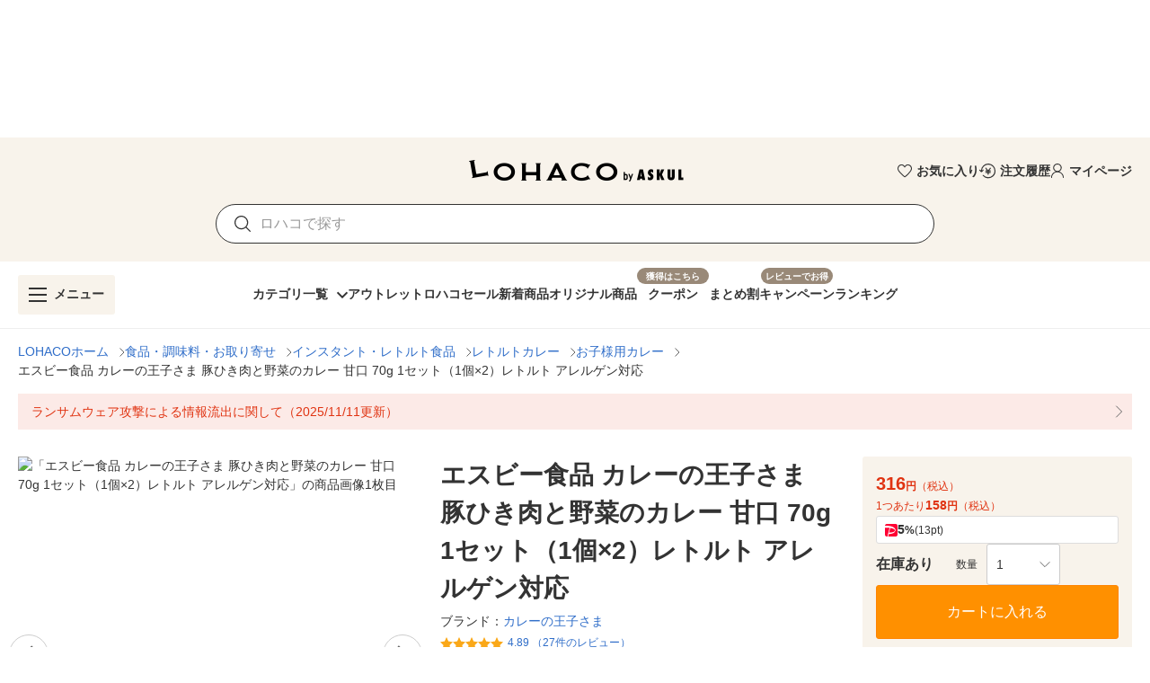

--- FILE ---
content_type: text/html; charset=utf-8
request_url: https://lohaco.yahoo.co.jp/store/h-lohaco/item/e717033/
body_size: 42856
content:
<!doctype html>
<html data-n-head-ssr prefix="og: https://ogp.me/ns#" data-n-head="%7B%22prefix%22:%7B%22ssr%22:%22og:%20https://ogp.me/ns#%22%7D%7D">
  <head >
    <meta data-n-head="ssr" charset="utf-8"><meta data-n-head="ssr" http-equiv="X-UA-Compatible" content="IE=edge"><meta data-n-head="ssr" data-hid="robots" name="robots" content="index, follow"><meta data-n-head="ssr" name="viewport" content="undefined"><meta data-n-head="ssr" data-hid="description" name="description" content="エスビー食品 カレーの王子さま 豚ひき肉と野菜のカレー 甘口 70g 1セット（1個×2）レトルト アレルゲン対応｜LOHACOは最短翌日お届け。PayPayが使える貯まる、アスクルがLINEヤフーと協力して運営するショッピングサイトです。"><meta data-n-head="ssr" name="twitter:card" content="summary_large_image"><meta data-n-head="ssr" name="twitter:site" content="@LOHACO_jp"><meta data-n-head="ssr" property="og:title" content="LOHACO - エスビー食品 カレーの王子さま 豚ひき肉と野菜のカレー 甘口 70g 1セット（1個×2）レトルト アレルゲン対応"><meta data-n-head="ssr" property="og:description" content="エスビー食品 カレーの王子さま 豚ひき肉と野菜のカレー 甘口 70g 1セット（1個×2）レトルト アレルゲン対応｜LOHACOは最短翌日お届け。PayPayが使える貯まる、アスクルがLINEヤフーと協力して運営するショッピングサイトです。"><meta data-n-head="ssr" property="og:image" content="https://item-shopping.c.yimg.jp/i/n/h-lohaco_e717033_i_20240530181119"><meta data-n-head="ssr" property="og:url" content="https://lohaco.yahoo.co.jp/store/h-lohaco/item/e717033/"><meta data-n-head="ssr" property="og:type" content="website"><meta data-n-head="ssr" property="og:site_name" content="LOHACO by ASKUL"><meta data-n-head="ssr" property="fb:app_id" content="287191178100128"><meta data-n-head="ssr" property="og:locale" content="ja_JP"><title>LOHACO - エスビー食品 カレーの王子さま 豚ひき肉と野菜のカレー 甘口 70g 1セット（1個×2）レトルト アレルゲン対応</title><link data-n-head="ssr" rel="icon" type="image/x-icon" href="/favicon.ico"><link data-n-head="ssr" rel="apple-touch-icon" sizes="120x120" href="https://s.yimg.jp/images/lohaco/common/images/apple-touch-icon.png"><link data-n-head="ssr" rel="preload" href="https://s.yimg.jp/images/lohaco/common/images/img_sitelogo.png" as="image"><link data-n-head="ssr" rel="preload" href="https://item-shopping.c.yimg.jp/i/n/h-lohaco_e717033_i_20240530181119" as="image"><link data-n-head="ssr" rel="canonical" href="https://lohaco.yahoo.co.jp/store/h-lohaco/item/e717033/"><style data-n-head="vuetify" type="text/css" id="vuetify-theme-stylesheet" nonce="undefined">:root {
  --v-anchor-base: #306ec9;
  --v-primary-base: #ff9000;
  --v-primary-lighten5: #ffffa0;
  --v-primary-lighten4: #ffff84;
  --v-primary-lighten3: #ffe368;
  --v-primary-lighten2: #ffc74c;
  --v-primary-lighten1: #ffab2e;
  --v-primary-darken1: #df7600;
  --v-primary-darken2: #bf5c00;
  --v-primary-darken3: #a04400;
  --v-primary-darken4: #832b00;
  --v-secondary-base: #f8f8f8;
  --v-secondary-lighten5: #ffffff;
  --v-secondary-lighten4: #ffffff;
  --v-secondary-lighten3: #ffffff;
  --v-secondary-lighten2: #ffffff;
  --v-secondary-lighten1: #ffffff;
  --v-secondary-darken1: #dbdbdb;
  --v-secondary-darken2: #c0c0c0;
  --v-secondary-darken3: #a5a5a5;
  --v-secondary-darken4: #8a8a8a;
  --v-accent-base: #998978;
  --v-accent-lighten5: #ffffff;
  --v-accent-lighten4: #fff7e4;
  --v-accent-lighten3: #ecdac8;
  --v-accent-lighten2: #d0beac;
  --v-accent-lighten1: #b4a392;
  --v-accent-darken1: #7f705f;
  --v-accent-darken2: #665748;
  --v-accent-darken3: #4d4031;
  --v-accent-darken4: #362a1c;
  --v-error-base: #e03311;
  --v-error-lighten5: #ffc691;
  --v-error-lighten4: #ffa977;
  --v-error-lighten3: #ff8c5d;
  --v-error-lighten2: #ff7044;
  --v-error-lighten1: #ff522b;
  --v-error-darken1: #bf0200;
  --v-error-darken2: #a00000;
  --v-error-darken3: #810000;
  --v-error-darken4: #650000;
  --v-info-base: #eeeeee;
  --v-info-lighten5: #ffffff;
  --v-info-lighten4: #ffffff;
  --v-info-lighten3: #ffffff;
  --v-info-lighten2: #ffffff;
  --v-info-lighten1: #ffffff;
  --v-info-darken1: #d2d2d2;
  --v-info-darken2: #b6b6b6;
  --v-info-darken3: #9b9b9b;
  --v-info-darken4: #818181;
  --v-success-base: #4caf50;
  --v-success-lighten5: #dcffd6;
  --v-success-lighten4: #beffba;
  --v-success-lighten3: #a2ff9e;
  --v-success-lighten2: #85e783;
  --v-success-lighten1: #69cb69;
  --v-success-darken1: #2d9437;
  --v-success-darken2: #00791e;
  --v-success-darken3: #006000;
  --v-success-darken4: #004700;
  --v-warning-base: #fceae7;
  --v-warning-lighten5: #ffffff;
  --v-warning-lighten4: #ffffff;
  --v-warning-lighten3: #ffffff;
  --v-warning-lighten2: #ffffff;
  --v-warning-lighten1: #ffffff;
  --v-warning-darken1: #dfcecb;
  --v-warning-darken2: #c3b2af;
  --v-warning-darken3: #a89895;
  --v-warning-darken4: #8e7e7b;
  --v-filtered-base: #666666;
  --v-filtered-lighten5: #ebebeb;
  --v-filtered-lighten4: #cfcfcf;
  --v-filtered-lighten3: #b4b4b4;
  --v-filtered-lighten2: #999999;
  --v-filtered-lighten1: #7f7f7f;
  --v-filtered-darken1: #4e4e4e;
  --v-filtered-darken2: #373737;
  --v-filtered-darken3: #222222;
  --v-filtered-darken4: #0c0c0c;
  --v-black-base: #333333;
  --v-blue-base: #306ec9;
  --v-red-base: #e03311;
  --v-red-lighten0: #fceae7;
  --v-orange-base: #ff9000;
  --v-brown-base: #998978;
  --v-brown-darken0: #7d746a;
  --v-beige-base: #f8f3eb;
  --v-yellow-base: #fff6d0;
  --v-grey-base: #666666;
  --v-grey-lighten0: #999999;
  --v-grey-lighten1: #cccccc;
  --v-grey-lighten2: #dddddd;
  --v-grey-lighten3: #eeeeee;
  --v-grey-lighten4: #f8f8f8;
}

.v-application a { color: var(--v-anchor-base); }
.v-application .primary {
  background-color: var(--v-primary-base) !important;
  border-color: var(--v-primary-base) !important;
}
.v-application .primary--text {
  color: var(--v-primary-base) !important;
  caret-color: var(--v-primary-base) !important;
}
.v-application .primary.lighten-5 {
  background-color: var(--v-primary-lighten5) !important;
  border-color: var(--v-primary-lighten5) !important;
}
.v-application .primary--text.text--lighten-5 {
  color: var(--v-primary-lighten5) !important;
  caret-color: var(--v-primary-lighten5) !important;
}
.v-application .primary.lighten-4 {
  background-color: var(--v-primary-lighten4) !important;
  border-color: var(--v-primary-lighten4) !important;
}
.v-application .primary--text.text--lighten-4 {
  color: var(--v-primary-lighten4) !important;
  caret-color: var(--v-primary-lighten4) !important;
}
.v-application .primary.lighten-3 {
  background-color: var(--v-primary-lighten3) !important;
  border-color: var(--v-primary-lighten3) !important;
}
.v-application .primary--text.text--lighten-3 {
  color: var(--v-primary-lighten3) !important;
  caret-color: var(--v-primary-lighten3) !important;
}
.v-application .primary.lighten-2 {
  background-color: var(--v-primary-lighten2) !important;
  border-color: var(--v-primary-lighten2) !important;
}
.v-application .primary--text.text--lighten-2 {
  color: var(--v-primary-lighten2) !important;
  caret-color: var(--v-primary-lighten2) !important;
}
.v-application .primary.lighten-1 {
  background-color: var(--v-primary-lighten1) !important;
  border-color: var(--v-primary-lighten1) !important;
}
.v-application .primary--text.text--lighten-1 {
  color: var(--v-primary-lighten1) !important;
  caret-color: var(--v-primary-lighten1) !important;
}
.v-application .primary.darken-1 {
  background-color: var(--v-primary-darken1) !important;
  border-color: var(--v-primary-darken1) !important;
}
.v-application .primary--text.text--darken-1 {
  color: var(--v-primary-darken1) !important;
  caret-color: var(--v-primary-darken1) !important;
}
.v-application .primary.darken-2 {
  background-color: var(--v-primary-darken2) !important;
  border-color: var(--v-primary-darken2) !important;
}
.v-application .primary--text.text--darken-2 {
  color: var(--v-primary-darken2) !important;
  caret-color: var(--v-primary-darken2) !important;
}
.v-application .primary.darken-3 {
  background-color: var(--v-primary-darken3) !important;
  border-color: var(--v-primary-darken3) !important;
}
.v-application .primary--text.text--darken-3 {
  color: var(--v-primary-darken3) !important;
  caret-color: var(--v-primary-darken3) !important;
}
.v-application .primary.darken-4 {
  background-color: var(--v-primary-darken4) !important;
  border-color: var(--v-primary-darken4) !important;
}
.v-application .primary--text.text--darken-4 {
  color: var(--v-primary-darken4) !important;
  caret-color: var(--v-primary-darken4) !important;
}
.v-application .secondary {
  background-color: var(--v-secondary-base) !important;
  border-color: var(--v-secondary-base) !important;
}
.v-application .secondary--text {
  color: var(--v-secondary-base) !important;
  caret-color: var(--v-secondary-base) !important;
}
.v-application .secondary.lighten-5 {
  background-color: var(--v-secondary-lighten5) !important;
  border-color: var(--v-secondary-lighten5) !important;
}
.v-application .secondary--text.text--lighten-5 {
  color: var(--v-secondary-lighten5) !important;
  caret-color: var(--v-secondary-lighten5) !important;
}
.v-application .secondary.lighten-4 {
  background-color: var(--v-secondary-lighten4) !important;
  border-color: var(--v-secondary-lighten4) !important;
}
.v-application .secondary--text.text--lighten-4 {
  color: var(--v-secondary-lighten4) !important;
  caret-color: var(--v-secondary-lighten4) !important;
}
.v-application .secondary.lighten-3 {
  background-color: var(--v-secondary-lighten3) !important;
  border-color: var(--v-secondary-lighten3) !important;
}
.v-application .secondary--text.text--lighten-3 {
  color: var(--v-secondary-lighten3) !important;
  caret-color: var(--v-secondary-lighten3) !important;
}
.v-application .secondary.lighten-2 {
  background-color: var(--v-secondary-lighten2) !important;
  border-color: var(--v-secondary-lighten2) !important;
}
.v-application .secondary--text.text--lighten-2 {
  color: var(--v-secondary-lighten2) !important;
  caret-color: var(--v-secondary-lighten2) !important;
}
.v-application .secondary.lighten-1 {
  background-color: var(--v-secondary-lighten1) !important;
  border-color: var(--v-secondary-lighten1) !important;
}
.v-application .secondary--text.text--lighten-1 {
  color: var(--v-secondary-lighten1) !important;
  caret-color: var(--v-secondary-lighten1) !important;
}
.v-application .secondary.darken-1 {
  background-color: var(--v-secondary-darken1) !important;
  border-color: var(--v-secondary-darken1) !important;
}
.v-application .secondary--text.text--darken-1 {
  color: var(--v-secondary-darken1) !important;
  caret-color: var(--v-secondary-darken1) !important;
}
.v-application .secondary.darken-2 {
  background-color: var(--v-secondary-darken2) !important;
  border-color: var(--v-secondary-darken2) !important;
}
.v-application .secondary--text.text--darken-2 {
  color: var(--v-secondary-darken2) !important;
  caret-color: var(--v-secondary-darken2) !important;
}
.v-application .secondary.darken-3 {
  background-color: var(--v-secondary-darken3) !important;
  border-color: var(--v-secondary-darken3) !important;
}
.v-application .secondary--text.text--darken-3 {
  color: var(--v-secondary-darken3) !important;
  caret-color: var(--v-secondary-darken3) !important;
}
.v-application .secondary.darken-4 {
  background-color: var(--v-secondary-darken4) !important;
  border-color: var(--v-secondary-darken4) !important;
}
.v-application .secondary--text.text--darken-4 {
  color: var(--v-secondary-darken4) !important;
  caret-color: var(--v-secondary-darken4) !important;
}
.v-application .accent {
  background-color: var(--v-accent-base) !important;
  border-color: var(--v-accent-base) !important;
}
.v-application .accent--text {
  color: var(--v-accent-base) !important;
  caret-color: var(--v-accent-base) !important;
}
.v-application .accent.lighten-5 {
  background-color: var(--v-accent-lighten5) !important;
  border-color: var(--v-accent-lighten5) !important;
}
.v-application .accent--text.text--lighten-5 {
  color: var(--v-accent-lighten5) !important;
  caret-color: var(--v-accent-lighten5) !important;
}
.v-application .accent.lighten-4 {
  background-color: var(--v-accent-lighten4) !important;
  border-color: var(--v-accent-lighten4) !important;
}
.v-application .accent--text.text--lighten-4 {
  color: var(--v-accent-lighten4) !important;
  caret-color: var(--v-accent-lighten4) !important;
}
.v-application .accent.lighten-3 {
  background-color: var(--v-accent-lighten3) !important;
  border-color: var(--v-accent-lighten3) !important;
}
.v-application .accent--text.text--lighten-3 {
  color: var(--v-accent-lighten3) !important;
  caret-color: var(--v-accent-lighten3) !important;
}
.v-application .accent.lighten-2 {
  background-color: var(--v-accent-lighten2) !important;
  border-color: var(--v-accent-lighten2) !important;
}
.v-application .accent--text.text--lighten-2 {
  color: var(--v-accent-lighten2) !important;
  caret-color: var(--v-accent-lighten2) !important;
}
.v-application .accent.lighten-1 {
  background-color: var(--v-accent-lighten1) !important;
  border-color: var(--v-accent-lighten1) !important;
}
.v-application .accent--text.text--lighten-1 {
  color: var(--v-accent-lighten1) !important;
  caret-color: var(--v-accent-lighten1) !important;
}
.v-application .accent.darken-1 {
  background-color: var(--v-accent-darken1) !important;
  border-color: var(--v-accent-darken1) !important;
}
.v-application .accent--text.text--darken-1 {
  color: var(--v-accent-darken1) !important;
  caret-color: var(--v-accent-darken1) !important;
}
.v-application .accent.darken-2 {
  background-color: var(--v-accent-darken2) !important;
  border-color: var(--v-accent-darken2) !important;
}
.v-application .accent--text.text--darken-2 {
  color: var(--v-accent-darken2) !important;
  caret-color: var(--v-accent-darken2) !important;
}
.v-application .accent.darken-3 {
  background-color: var(--v-accent-darken3) !important;
  border-color: var(--v-accent-darken3) !important;
}
.v-application .accent--text.text--darken-3 {
  color: var(--v-accent-darken3) !important;
  caret-color: var(--v-accent-darken3) !important;
}
.v-application .accent.darken-4 {
  background-color: var(--v-accent-darken4) !important;
  border-color: var(--v-accent-darken4) !important;
}
.v-application .accent--text.text--darken-4 {
  color: var(--v-accent-darken4) !important;
  caret-color: var(--v-accent-darken4) !important;
}
.v-application .error {
  background-color: var(--v-error-base) !important;
  border-color: var(--v-error-base) !important;
}
.v-application .error--text {
  color: var(--v-error-base) !important;
  caret-color: var(--v-error-base) !important;
}
.v-application .error.lighten-5 {
  background-color: var(--v-error-lighten5) !important;
  border-color: var(--v-error-lighten5) !important;
}
.v-application .error--text.text--lighten-5 {
  color: var(--v-error-lighten5) !important;
  caret-color: var(--v-error-lighten5) !important;
}
.v-application .error.lighten-4 {
  background-color: var(--v-error-lighten4) !important;
  border-color: var(--v-error-lighten4) !important;
}
.v-application .error--text.text--lighten-4 {
  color: var(--v-error-lighten4) !important;
  caret-color: var(--v-error-lighten4) !important;
}
.v-application .error.lighten-3 {
  background-color: var(--v-error-lighten3) !important;
  border-color: var(--v-error-lighten3) !important;
}
.v-application .error--text.text--lighten-3 {
  color: var(--v-error-lighten3) !important;
  caret-color: var(--v-error-lighten3) !important;
}
.v-application .error.lighten-2 {
  background-color: var(--v-error-lighten2) !important;
  border-color: var(--v-error-lighten2) !important;
}
.v-application .error--text.text--lighten-2 {
  color: var(--v-error-lighten2) !important;
  caret-color: var(--v-error-lighten2) !important;
}
.v-application .error.lighten-1 {
  background-color: var(--v-error-lighten1) !important;
  border-color: var(--v-error-lighten1) !important;
}
.v-application .error--text.text--lighten-1 {
  color: var(--v-error-lighten1) !important;
  caret-color: var(--v-error-lighten1) !important;
}
.v-application .error.darken-1 {
  background-color: var(--v-error-darken1) !important;
  border-color: var(--v-error-darken1) !important;
}
.v-application .error--text.text--darken-1 {
  color: var(--v-error-darken1) !important;
  caret-color: var(--v-error-darken1) !important;
}
.v-application .error.darken-2 {
  background-color: var(--v-error-darken2) !important;
  border-color: var(--v-error-darken2) !important;
}
.v-application .error--text.text--darken-2 {
  color: var(--v-error-darken2) !important;
  caret-color: var(--v-error-darken2) !important;
}
.v-application .error.darken-3 {
  background-color: var(--v-error-darken3) !important;
  border-color: var(--v-error-darken3) !important;
}
.v-application .error--text.text--darken-3 {
  color: var(--v-error-darken3) !important;
  caret-color: var(--v-error-darken3) !important;
}
.v-application .error.darken-4 {
  background-color: var(--v-error-darken4) !important;
  border-color: var(--v-error-darken4) !important;
}
.v-application .error--text.text--darken-4 {
  color: var(--v-error-darken4) !important;
  caret-color: var(--v-error-darken4) !important;
}
.v-application .info {
  background-color: var(--v-info-base) !important;
  border-color: var(--v-info-base) !important;
}
.v-application .info--text {
  color: var(--v-info-base) !important;
  caret-color: var(--v-info-base) !important;
}
.v-application .info.lighten-5 {
  background-color: var(--v-info-lighten5) !important;
  border-color: var(--v-info-lighten5) !important;
}
.v-application .info--text.text--lighten-5 {
  color: var(--v-info-lighten5) !important;
  caret-color: var(--v-info-lighten5) !important;
}
.v-application .info.lighten-4 {
  background-color: var(--v-info-lighten4) !important;
  border-color: var(--v-info-lighten4) !important;
}
.v-application .info--text.text--lighten-4 {
  color: var(--v-info-lighten4) !important;
  caret-color: var(--v-info-lighten4) !important;
}
.v-application .info.lighten-3 {
  background-color: var(--v-info-lighten3) !important;
  border-color: var(--v-info-lighten3) !important;
}
.v-application .info--text.text--lighten-3 {
  color: var(--v-info-lighten3) !important;
  caret-color: var(--v-info-lighten3) !important;
}
.v-application .info.lighten-2 {
  background-color: var(--v-info-lighten2) !important;
  border-color: var(--v-info-lighten2) !important;
}
.v-application .info--text.text--lighten-2 {
  color: var(--v-info-lighten2) !important;
  caret-color: var(--v-info-lighten2) !important;
}
.v-application .info.lighten-1 {
  background-color: var(--v-info-lighten1) !important;
  border-color: var(--v-info-lighten1) !important;
}
.v-application .info--text.text--lighten-1 {
  color: var(--v-info-lighten1) !important;
  caret-color: var(--v-info-lighten1) !important;
}
.v-application .info.darken-1 {
  background-color: var(--v-info-darken1) !important;
  border-color: var(--v-info-darken1) !important;
}
.v-application .info--text.text--darken-1 {
  color: var(--v-info-darken1) !important;
  caret-color: var(--v-info-darken1) !important;
}
.v-application .info.darken-2 {
  background-color: var(--v-info-darken2) !important;
  border-color: var(--v-info-darken2) !important;
}
.v-application .info--text.text--darken-2 {
  color: var(--v-info-darken2) !important;
  caret-color: var(--v-info-darken2) !important;
}
.v-application .info.darken-3 {
  background-color: var(--v-info-darken3) !important;
  border-color: var(--v-info-darken3) !important;
}
.v-application .info--text.text--darken-3 {
  color: var(--v-info-darken3) !important;
  caret-color: var(--v-info-darken3) !important;
}
.v-application .info.darken-4 {
  background-color: var(--v-info-darken4) !important;
  border-color: var(--v-info-darken4) !important;
}
.v-application .info--text.text--darken-4 {
  color: var(--v-info-darken4) !important;
  caret-color: var(--v-info-darken4) !important;
}
.v-application .success {
  background-color: var(--v-success-base) !important;
  border-color: var(--v-success-base) !important;
}
.v-application .success--text {
  color: var(--v-success-base) !important;
  caret-color: var(--v-success-base) !important;
}
.v-application .success.lighten-5 {
  background-color: var(--v-success-lighten5) !important;
  border-color: var(--v-success-lighten5) !important;
}
.v-application .success--text.text--lighten-5 {
  color: var(--v-success-lighten5) !important;
  caret-color: var(--v-success-lighten5) !important;
}
.v-application .success.lighten-4 {
  background-color: var(--v-success-lighten4) !important;
  border-color: var(--v-success-lighten4) !important;
}
.v-application .success--text.text--lighten-4 {
  color: var(--v-success-lighten4) !important;
  caret-color: var(--v-success-lighten4) !important;
}
.v-application .success.lighten-3 {
  background-color: var(--v-success-lighten3) !important;
  border-color: var(--v-success-lighten3) !important;
}
.v-application .success--text.text--lighten-3 {
  color: var(--v-success-lighten3) !important;
  caret-color: var(--v-success-lighten3) !important;
}
.v-application .success.lighten-2 {
  background-color: var(--v-success-lighten2) !important;
  border-color: var(--v-success-lighten2) !important;
}
.v-application .success--text.text--lighten-2 {
  color: var(--v-success-lighten2) !important;
  caret-color: var(--v-success-lighten2) !important;
}
.v-application .success.lighten-1 {
  background-color: var(--v-success-lighten1) !important;
  border-color: var(--v-success-lighten1) !important;
}
.v-application .success--text.text--lighten-1 {
  color: var(--v-success-lighten1) !important;
  caret-color: var(--v-success-lighten1) !important;
}
.v-application .success.darken-1 {
  background-color: var(--v-success-darken1) !important;
  border-color: var(--v-success-darken1) !important;
}
.v-application .success--text.text--darken-1 {
  color: var(--v-success-darken1) !important;
  caret-color: var(--v-success-darken1) !important;
}
.v-application .success.darken-2 {
  background-color: var(--v-success-darken2) !important;
  border-color: var(--v-success-darken2) !important;
}
.v-application .success--text.text--darken-2 {
  color: var(--v-success-darken2) !important;
  caret-color: var(--v-success-darken2) !important;
}
.v-application .success.darken-3 {
  background-color: var(--v-success-darken3) !important;
  border-color: var(--v-success-darken3) !important;
}
.v-application .success--text.text--darken-3 {
  color: var(--v-success-darken3) !important;
  caret-color: var(--v-success-darken3) !important;
}
.v-application .success.darken-4 {
  background-color: var(--v-success-darken4) !important;
  border-color: var(--v-success-darken4) !important;
}
.v-application .success--text.text--darken-4 {
  color: var(--v-success-darken4) !important;
  caret-color: var(--v-success-darken4) !important;
}
.v-application .warning {
  background-color: var(--v-warning-base) !important;
  border-color: var(--v-warning-base) !important;
}
.v-application .warning--text {
  color: var(--v-warning-base) !important;
  caret-color: var(--v-warning-base) !important;
}
.v-application .warning.lighten-5 {
  background-color: var(--v-warning-lighten5) !important;
  border-color: var(--v-warning-lighten5) !important;
}
.v-application .warning--text.text--lighten-5 {
  color: var(--v-warning-lighten5) !important;
  caret-color: var(--v-warning-lighten5) !important;
}
.v-application .warning.lighten-4 {
  background-color: var(--v-warning-lighten4) !important;
  border-color: var(--v-warning-lighten4) !important;
}
.v-application .warning--text.text--lighten-4 {
  color: var(--v-warning-lighten4) !important;
  caret-color: var(--v-warning-lighten4) !important;
}
.v-application .warning.lighten-3 {
  background-color: var(--v-warning-lighten3) !important;
  border-color: var(--v-warning-lighten3) !important;
}
.v-application .warning--text.text--lighten-3 {
  color: var(--v-warning-lighten3) !important;
  caret-color: var(--v-warning-lighten3) !important;
}
.v-application .warning.lighten-2 {
  background-color: var(--v-warning-lighten2) !important;
  border-color: var(--v-warning-lighten2) !important;
}
.v-application .warning--text.text--lighten-2 {
  color: var(--v-warning-lighten2) !important;
  caret-color: var(--v-warning-lighten2) !important;
}
.v-application .warning.lighten-1 {
  background-color: var(--v-warning-lighten1) !important;
  border-color: var(--v-warning-lighten1) !important;
}
.v-application .warning--text.text--lighten-1 {
  color: var(--v-warning-lighten1) !important;
  caret-color: var(--v-warning-lighten1) !important;
}
.v-application .warning.darken-1 {
  background-color: var(--v-warning-darken1) !important;
  border-color: var(--v-warning-darken1) !important;
}
.v-application .warning--text.text--darken-1 {
  color: var(--v-warning-darken1) !important;
  caret-color: var(--v-warning-darken1) !important;
}
.v-application .warning.darken-2 {
  background-color: var(--v-warning-darken2) !important;
  border-color: var(--v-warning-darken2) !important;
}
.v-application .warning--text.text--darken-2 {
  color: var(--v-warning-darken2) !important;
  caret-color: var(--v-warning-darken2) !important;
}
.v-application .warning.darken-3 {
  background-color: var(--v-warning-darken3) !important;
  border-color: var(--v-warning-darken3) !important;
}
.v-application .warning--text.text--darken-3 {
  color: var(--v-warning-darken3) !important;
  caret-color: var(--v-warning-darken3) !important;
}
.v-application .warning.darken-4 {
  background-color: var(--v-warning-darken4) !important;
  border-color: var(--v-warning-darken4) !important;
}
.v-application .warning--text.text--darken-4 {
  color: var(--v-warning-darken4) !important;
  caret-color: var(--v-warning-darken4) !important;
}
.v-application .filtered {
  background-color: var(--v-filtered-base) !important;
  border-color: var(--v-filtered-base) !important;
}
.v-application .filtered--text {
  color: var(--v-filtered-base) !important;
  caret-color: var(--v-filtered-base) !important;
}
.v-application .filtered.lighten-5 {
  background-color: var(--v-filtered-lighten5) !important;
  border-color: var(--v-filtered-lighten5) !important;
}
.v-application .filtered--text.text--lighten-5 {
  color: var(--v-filtered-lighten5) !important;
  caret-color: var(--v-filtered-lighten5) !important;
}
.v-application .filtered.lighten-4 {
  background-color: var(--v-filtered-lighten4) !important;
  border-color: var(--v-filtered-lighten4) !important;
}
.v-application .filtered--text.text--lighten-4 {
  color: var(--v-filtered-lighten4) !important;
  caret-color: var(--v-filtered-lighten4) !important;
}
.v-application .filtered.lighten-3 {
  background-color: var(--v-filtered-lighten3) !important;
  border-color: var(--v-filtered-lighten3) !important;
}
.v-application .filtered--text.text--lighten-3 {
  color: var(--v-filtered-lighten3) !important;
  caret-color: var(--v-filtered-lighten3) !important;
}
.v-application .filtered.lighten-2 {
  background-color: var(--v-filtered-lighten2) !important;
  border-color: var(--v-filtered-lighten2) !important;
}
.v-application .filtered--text.text--lighten-2 {
  color: var(--v-filtered-lighten2) !important;
  caret-color: var(--v-filtered-lighten2) !important;
}
.v-application .filtered.lighten-1 {
  background-color: var(--v-filtered-lighten1) !important;
  border-color: var(--v-filtered-lighten1) !important;
}
.v-application .filtered--text.text--lighten-1 {
  color: var(--v-filtered-lighten1) !important;
  caret-color: var(--v-filtered-lighten1) !important;
}
.v-application .filtered.darken-1 {
  background-color: var(--v-filtered-darken1) !important;
  border-color: var(--v-filtered-darken1) !important;
}
.v-application .filtered--text.text--darken-1 {
  color: var(--v-filtered-darken1) !important;
  caret-color: var(--v-filtered-darken1) !important;
}
.v-application .filtered.darken-2 {
  background-color: var(--v-filtered-darken2) !important;
  border-color: var(--v-filtered-darken2) !important;
}
.v-application .filtered--text.text--darken-2 {
  color: var(--v-filtered-darken2) !important;
  caret-color: var(--v-filtered-darken2) !important;
}
.v-application .filtered.darken-3 {
  background-color: var(--v-filtered-darken3) !important;
  border-color: var(--v-filtered-darken3) !important;
}
.v-application .filtered--text.text--darken-3 {
  color: var(--v-filtered-darken3) !important;
  caret-color: var(--v-filtered-darken3) !important;
}
.v-application .filtered.darken-4 {
  background-color: var(--v-filtered-darken4) !important;
  border-color: var(--v-filtered-darken4) !important;
}
.v-application .filtered--text.text--darken-4 {
  color: var(--v-filtered-darken4) !important;
  caret-color: var(--v-filtered-darken4) !important;
}
.v-application .black {
  background-color: var(--v-black-base) !important;
  border-color: var(--v-black-base) !important;
}
.v-application .black--text {
  color: var(--v-black-base) !important;
  caret-color: var(--v-black-base) !important;
}
.v-application .blue {
  background-color: var(--v-blue-base) !important;
  border-color: var(--v-blue-base) !important;
}
.v-application .blue--text {
  color: var(--v-blue-base) !important;
  caret-color: var(--v-blue-base) !important;
}
.v-application .red {
  background-color: var(--v-red-base) !important;
  border-color: var(--v-red-base) !important;
}
.v-application .red--text {
  color: var(--v-red-base) !important;
  caret-color: var(--v-red-base) !important;
}
.v-application .red.lighten-0 {
  background-color: var(--v-red-lighten0) !important;
  border-color: var(--v-red-lighten0) !important;
}
.v-application .red--text.text--lighten-0 {
  color: var(--v-red-lighten0) !important;
  caret-color: var(--v-red-lighten0) !important;
}
.v-application .orange {
  background-color: var(--v-orange-base) !important;
  border-color: var(--v-orange-base) !important;
}
.v-application .orange--text {
  color: var(--v-orange-base) !important;
  caret-color: var(--v-orange-base) !important;
}
.v-application .brown {
  background-color: var(--v-brown-base) !important;
  border-color: var(--v-brown-base) !important;
}
.v-application .brown--text {
  color: var(--v-brown-base) !important;
  caret-color: var(--v-brown-base) !important;
}
.v-application .brown.darken-0 {
  background-color: var(--v-brown-darken0) !important;
  border-color: var(--v-brown-darken0) !important;
}
.v-application .brown--text.text--darken-0 {
  color: var(--v-brown-darken0) !important;
  caret-color: var(--v-brown-darken0) !important;
}
.v-application .beige {
  background-color: var(--v-beige-base) !important;
  border-color: var(--v-beige-base) !important;
}
.v-application .beige--text {
  color: var(--v-beige-base) !important;
  caret-color: var(--v-beige-base) !important;
}
.v-application .yellow {
  background-color: var(--v-yellow-base) !important;
  border-color: var(--v-yellow-base) !important;
}
.v-application .yellow--text {
  color: var(--v-yellow-base) !important;
  caret-color: var(--v-yellow-base) !important;
}
.v-application .grey {
  background-color: var(--v-grey-base) !important;
  border-color: var(--v-grey-base) !important;
}
.v-application .grey--text {
  color: var(--v-grey-base) !important;
  caret-color: var(--v-grey-base) !important;
}
.v-application .grey.lighten-0 {
  background-color: var(--v-grey-lighten0) !important;
  border-color: var(--v-grey-lighten0) !important;
}
.v-application .grey--text.text--lighten-0 {
  color: var(--v-grey-lighten0) !important;
  caret-color: var(--v-grey-lighten0) !important;
}
.v-application .grey.lighten-1 {
  background-color: var(--v-grey-lighten1) !important;
  border-color: var(--v-grey-lighten1) !important;
}
.v-application .grey--text.text--lighten-1 {
  color: var(--v-grey-lighten1) !important;
  caret-color: var(--v-grey-lighten1) !important;
}
.v-application .grey.lighten-2 {
  background-color: var(--v-grey-lighten2) !important;
  border-color: var(--v-grey-lighten2) !important;
}
.v-application .grey--text.text--lighten-2 {
  color: var(--v-grey-lighten2) !important;
  caret-color: var(--v-grey-lighten2) !important;
}
.v-application .grey.lighten-3 {
  background-color: var(--v-grey-lighten3) !important;
  border-color: var(--v-grey-lighten3) !important;
}
.v-application .grey--text.text--lighten-3 {
  color: var(--v-grey-lighten3) !important;
  caret-color: var(--v-grey-lighten3) !important;
}
.v-application .grey.lighten-4 {
  background-color: var(--v-grey-lighten4) !important;
  border-color: var(--v-grey-lighten4) !important;
}
.v-application .grey--text.text--lighten-4 {
  color: var(--v-grey-lighten4) !important;
  caret-color: var(--v-grey-lighten4) !important;
}</style><script data-n-head="ssr" data-hid="gtmHead">(function(w,d,s,l,i){w[l]=w[l]||[];w[l].push({'gtm.start':new Date().getTime(),event:'gtm.js'});var f=d.getElementsByTagName(s)[0],j=d.createElement(s),dl=l!='dataLayer'?'&l='+l:'';j.async=true;j.src='https://www.googletagmanager.com/gtm.js?id='+i+dl;f.parentNode.insertBefore(j,f);})(window,document,'script','dataLayer','GTM-PPWNFPP');</script><script data-n-head="ssr" src="https://s.yimg.jp/images/shp-delivery/utils/1.1/ptahGlobalCommon.js"></script><script data-n-head="ssr" id="ptah-json" type="application/json">{"noticeRes":{"unreadsCount":0,"warning":null},"lyLimitedSuggestRes":{"lyLimitedSuggestEnabled":true,"lyLimitedSuggestTitle":"厳選トピックス","lyLimitedSuggestLinks":[{"label":"寒さ対策","url":"https://shopping.yahoo.co.jp/promotion/event/category/winter/seasonal/"}]},"aiAgentEmgRes":{"pcEmg":false,"spEmg":true},"userRes":{"user":null,"request":{"auth":{"login":false,"level":"NONE","isIdleTimedOut":false},"career":"other"}},"mastheadProps":{"withEmg":true,"version":2,"disablePremiumAd":false,"premiumAdDsCode":"13978_582531"},"searchHeaderProps":{"appId":"lohaco"},"searchHeaderRes":{"ts":"1768936995","mcr":"526d1eaf2322b5c75580498f89194edc"},"mastheadDataRes":{"appealInfo":null}}</script><script data-n-head="ssr" type="application/ld+json">{"@context":"https://schema.org/","@type":"Product","brand":{"@type":"Brand","name":"カレーの王子さま"},"image":"https://item-shopping.c.yimg.jp/i/n/h-lohaco_e717033_i_20240530181119","name":"エスビー食品 カレーの王子さま 豚ひき肉と野菜のカレー 甘口 70g 1セット（1個×2）レトルト アレルゲン対応","description":"【賞味期限】\n商品の発送時点で、賞味期限まで残り243日以上の商品をお届けします。\n\n【商品説明】\n20種類の野菜と果実を使用してやさしい味わいに仕上げた、豚ひき肉と野菜のお子さま向けレトルトカレー（幼児用カレー）です。あたためなくてもおいしく召し上がれるため、お弁当にもぴったり。アレルギー特定原材料8品目のえび・かに・くるみ・小麦・そば・卵・乳・落花生と大豆を使用していません。","offers":{"@type":"Offer","price":316,"priceCurrency":"JPY","availability":"InStock"},"aggregateRating":{"@type":"AggregateRating","ratingValue":"4.89","reviewCount":"27"}}</script><script data-n-head="ssr" type="application/ld+json">{"@context":"https://schema.org/","@type":"BreadcrumbList","itemListElement":[{"@type":"ListItem","position":1,"name":"LOHACOホーム","item":"https://lohaco.yahoo.co.jp"},{"@type":"ListItem","position":2,"name":"食品・調味料・お取り寄せ","item":"https://lohaco.yahoo.co.jp/category/58068/"},{"@type":"ListItem","position":3,"name":"インスタント・レトルト食品","item":"https://lohaco.yahoo.co.jp/category/58068/58093/"},{"@type":"ListItem","position":4,"name":"レトルトカレー","item":"https://lohaco.yahoo.co.jp/category/58068/58093/58121/"},{"@type":"ListItem","position":5,"name":"お子様用カレー","item":"https://lohaco.yahoo.co.jp/category/58068/58093/58121/58128/"},{"@type":"ListItem","position":6,"name":"エスビー食品 カレーの王子さま 豚ひき肉と野菜のカレー 甘口 70g 1セット（1個×2）レトルト アレルゲン対応","item":"https://lohaco.yahoo.co.jp/store/h-lohaco/item/e717033/"}]}</script><link rel="preload" href="https://s.yimg.jp/images/lohaco-fe/z/202601191033/b1fd8c7.js" as="script"><link rel="preload" href="https://s.yimg.jp/images/lohaco-fe/z/202601191033/ee88530.js" as="script"><link rel="preload" href="https://s.yimg.jp/images/lohaco-fe/z/202601191033/css/e2507d4.css" as="style"><link rel="preload" href="https://s.yimg.jp/images/lohaco-fe/z/202601191033/9ecf273.js" as="script"><link rel="preload" href="https://s.yimg.jp/images/lohaco-fe/z/202601191033/css/6d63944.css" as="style"><link rel="preload" href="https://s.yimg.jp/images/lohaco-fe/z/202601191033/af93dcd.js" as="script"><link rel="preload" href="https://s.yimg.jp/images/lohaco-fe/z/202601191033/css/55d17ad.css" as="style"><link rel="preload" href="https://s.yimg.jp/images/lohaco-fe/z/202601191033/9dad7d9.js" as="script"><link rel="preload" href="https://s.yimg.jp/images/lohaco-fe/z/202601191033/css/33b8473.css" as="style"><link rel="preload" href="https://s.yimg.jp/images/lohaco-fe/z/202601191033/405e5c5.js" as="script"><link rel="preload" href="https://s.yimg.jp/images/lohaco-fe/z/202601191033/css/4a846ca.css" as="style"><link rel="preload" href="https://s.yimg.jp/images/lohaco-fe/z/202601191033/4ff5913.js" as="script"><link rel="preload" href="https://s.yimg.jp/images/lohaco-fe/z/202601191033/css/0ad5b1e.css" as="style"><link rel="preload" href="https://s.yimg.jp/images/lohaco-fe/z/202601191033/05f7afe.js" as="script"><link rel="preload" href="https://s.yimg.jp/images/lohaco-fe/z/202601191033/css/7329e1e.css" as="style"><link rel="preload" href="https://s.yimg.jp/images/lohaco-fe/z/202601191033/1d0c6de.js" as="script"><link rel="stylesheet" href="https://s.yimg.jp/images/lohaco-fe/z/202601191033/css/e2507d4.css"><link rel="stylesheet" href="https://s.yimg.jp/images/lohaco-fe/z/202601191033/css/6d63944.css"><link rel="stylesheet" href="https://s.yimg.jp/images/lohaco-fe/z/202601191033/css/55d17ad.css"><link rel="stylesheet" href="https://s.yimg.jp/images/lohaco-fe/z/202601191033/css/33b8473.css"><link rel="stylesheet" href="https://s.yimg.jp/images/lohaco-fe/z/202601191033/css/4a846ca.css"><link rel="stylesheet" href="https://s.yimg.jp/images/lohaco-fe/z/202601191033/css/0ad5b1e.css"><link rel="stylesheet" href="https://s.yimg.jp/images/lohaco-fe/z/202601191033/css/7329e1e.css">
  </head>
  <body >
    <noscript data-n-head="ssr" data-hid="gtmBody" data-pbody="true"><iframe src="https://www.googletagmanager.com/ns.html?id=GTM-PPWNFPP" height="0" width="0" style="display:none;visibility:hidden"></iframe></noscript><div data-server-rendered="true" id="__nuxt"><div id="__layout"><div data-app="true" id="app" class="v-application v-application--is-ltr theme--light desktopLayout" style="padding-bottom:env(safe-area-inset-bottom)!important;" data-v-edb3a822><div class="v-application--wrap"><!----> <shp-masthead ssr="true" class="px-4" data-v-edb3a822><div style="min-height:75px;" data-v-edb3a822><div data-v-edb3a822></div></div></shp-masthead> <shp-search-header ssr="true" class="px-4" data-v-edb3a822><div style="min-height:78px;" data-v-edb3a822><div data-v-edb3a822></div></div></shp-search-header> <div class="empty-campaign-band-sheet" style="width:100%;height:40px;background-color:#ddd;" data-v-edb3a822></div> <header class="beige" style="width:100%;z-index:1000002;" data-v-17e2b03a data-v-edb3a822><div class="mx-auto" style="max-width:1600px;padding:12px 20px 20px;" data-v-17e2b03a><div class="parent" data-v-17e2b03a><div class="childLogo mx-auto" data-v-17e2b03a><a href="/" class="d-flex align-center justify-center mx-auto" style="opacity:1;max-width:260px;height:50px;" data-v-17e2b03a data-v-17e2b03a><img src="https://s.yimg.jp/images/lohaco/common/images/img_sitelogo.png" alt="ロハコロゴ" width="auto" height="auto" style="max-width:100%;max-height:100%;" data-v-17e2b03a></a></div> <div class="childLinks" data-v-17e2b03a><!----><a tabindex="0" href="/mypage/favorite/" class="font-weight-bold flex-shrink-0 v-card v-card--flat v-card--link v-sheet theme--light transparent" style="opacity:1;" data-v-41e7275c data-v-41e7275c data-v-17e2b03a><div class="d-flex align-center" style="height:21px;" data-v-41e7275c><span aria-hidden="true" class="v-icon notranslate pa-0 mr-1 theme--light black--text" style="font-size:16px;height:16px;width:16px;" data-v-41e7275c><svg xmlns="http://www.w3.org/2000/svg" viewBox="0 0 18 18" aria-labelledby="heart-outline" role="presentation" class="v-icon__component theme--light black--text" style="font-size:16px;height:16px;width:16px;" data-v-05464540><title id="heart-outline" lang="en" data-v-05464540>heart-outline icon</title> <g data-v-05464540><path d="M5.18986268,2.18506603 C2.9816177,2.18506603 1.18532926,3.9816177 1.18532926,6.18959945 C1.18532926,6.77002384 1.32326231,7.36518916 1.59570641,7.95824864 C2.39145377,9.69136164 4.29224492,11.7537766 8.8582501,15.8393852 C8.97012328,15.9399395 9.14253959,15.9452041 9.25730832,15.8517571 C12.4524064,13.2613007 14.8878197,10.6024042 16.3000541,8.16277913 C16.6801597,7.50654422 16.814934,6.68973838 16.814934,6.18959945 C16.814934,3.9816177 15.0186455,2.18506603 12.8101373,2.18506603 C11.1941621,2.18506603 9.86089703,3.96977231 9.49079423,4.51676635 L9.00013162,5.24249426 L8.50920577,4.51676635 C8.13910297,3.96977231 6.80636434,2.18506603 5.18986268,2.18506603 M9.0662026,17.1063161 C8.70952458,17.1063161 8.35337301,16.9778593 8.06776736,16.7227885 C3.36593498,12.5155672 1.39038622,10.351545 0.518565098,8.45285971 C0.174258932,7.70344101 0,6.94191369 0,6.18959945 C0,3.32801509 2.32801509,1 5.18986268,1 C6.88270134,1 8.22544274,2.24824147 9.00013162,3.19455697 C9.77455726,2.24824147 11.1178251,1 12.8101373,1 C15.6719849,1 18,3.32801509 18,6.18959945 C18,6.86768254 17.8231088,7.89796873 17.3258654,8.7566283 C15.4508709,11.9951595 12.3092087,14.9033357 10.0035682,16.7725392 C9.72875506,16.9954958 9.39708399,17.1063161 9.0662026,17.1063161"></path></g></svg></span> <div class="v-card__text text-body-1 pa-0" style="line-height:1;font-weight:inherit;" data-v-41e7275c>お気に入り</div></div></a><a tabindex="0" href="https://odhistory.shopping.yahoo.co.jp/order-history/list/lohaco" class="font-weight-bold flex-shrink-0 v-card v-card--flat v-card--link v-sheet theme--light transparent" style="opacity:1;" data-v-41e7275c data-v-41e7275c data-v-17e2b03a><div class="d-flex align-center" style="height:21px;" data-v-41e7275c><span aria-hidden="true" class="v-icon notranslate pa-0 mr-1 theme--light black--text" style="font-size:18px;height:18px;width:18px;" data-v-41e7275c><svg xmlns="http://www.w3.org/2000/svg" viewBox="0 0 18 18" aria-labelledby="history" role="presentation" class="v-icon__component theme--light black--text" style="font-size:18px;height:18px;width:18px;" data-v-05464540><title id="history" lang="en" data-v-05464540>history icon</title> <g data-v-05464540><g transform="translate(59.5 -10.393)"><path d="M10.557.417A8.1,8.1,0,0,0,1.876,8.236L.959,7.31A.569.569,0,0,0,.2,7.248a.555.555,0,0,0-.037.813L1.783,9.7a.872.872,0,0,0,1.239,0L4.632,8.075a.575.575,0,0,0,.06-.759.542.542,0,0,0-.81-.042L2.968,8.2a6.978,6.978,0,1,1,6.966,7.376,6.955,6.955,0,0,1-5.191-2.338.568.568,0,0,0-.75-.114.554.554,0,0,0-.093.815A8.056,8.056,0,0,0,17.98,7.951,8.134,8.134,0,0,0,10.557.416" transform="translate(-59.5 11)"></path> <path d="M10.937,12.241a.551.551,0,0,0,0,1.1h2.026v1.59a.546.546,0,1,0,1.091,0V13.342h1.971a.551.551,0,0,0,0-1.1H14.054v-.615h1.971a.551.551,0,0,0,0-1.1H14.772l1.643-2.068a.554.554,0,0,0-.084-.774.542.542,0,0,0-.767.085L13.5,10.362,11.366,7.747a.542.542,0,0,0-.768-.074.555.555,0,0,0-.074.775l1.7,2.076H10.938a.551.551,0,0,0,0,1.1h2.026v.615H10.938Z" transform="translate(-63.177 8.469)"></path></g></g></svg></span> <div class="v-card__text text-body-1 pa-0" style="line-height:1;font-weight:inherit;" data-v-41e7275c>注文履歴</div></div></a><a tabindex="0" href="/mypage/" class="font-weight-bold flex-shrink-0 v-card v-card--flat v-card--link v-sheet theme--light transparent" style="opacity:1;" data-v-41e7275c data-v-41e7275c data-v-17e2b03a><div class="d-flex align-center" style="height:21px;" data-v-41e7275c><span aria-hidden="true" class="v-icon notranslate pa-0 mr-1 theme--light black--text" style="font-size:16px;height:16px;width:16px;" data-v-41e7275c><svg xmlns="http://www.w3.org/2000/svg" viewBox="0 0 18 18" aria-labelledby="user" role="presentation" class="v-icon__component theme--light black--text" style="font-size:16px;height:16px;width:16px;" data-v-05464540><title id="user" lang="en" data-v-05464540>user icon</title> <g data-v-05464540><path d="M4.791214,5.210532 C4.791214,2.97558 6.662116,1.157895 8.961544,1.157895 C11.260954,1.157895 13.131874,2.97558 13.131874,5.210532 C13.131874,7.445466 11.260954,9.26316 8.961544,9.26316 C6.662116,9.26316 4.791214,7.445466 4.791214,5.210532 Z M11.268334,10.015164 L11.13445,9.975996 L11.260522,9.917478 C13.121038,9.055584 14.323384,7.207992 14.323384,5.210532 C14.323384,2.337678 11.918242,0 8.961544,0 C6.004828,0 3.599686,2.337678 3.599686,5.210532 C3.599686,7.207992 4.80205,9.055584 6.662548,9.917478 L6.788638,9.975996 L6.654754,10.015164 C3.32542,10.996218 1,14.041692 1,17.421048 C1,17.740206 1.267336,18 1.5957622,18 C1.924192,18 2.191528,17.740206 2.191528,17.421048 C2.191528,13.793688 5.228398,10.842102 8.961544,10.842102 C12.69469,10.842102 15.73156,13.793688 15.73156,17.421048 C15.73156,17.740206 15.998896,18 16.327324,18 C16.655752,18 16.92307,17.740206 16.92307,17.421048 C16.92307,14.041692 14.59765,10.996218 11.268334,10.015164 Z"></path></g></svg></span> <div class="v-card__text text-body-1 pa-0" style="line-height:1;font-weight:inherit;" data-v-41e7275c>マイページ</div></div></a></div></div> <div class="d-block mx-auto" style="height:44px;position:relative;width:100%;max-width:800px;" data-v-17e2b03a><form novalidate="novalidate" action="/" class="v-form rounded-pill" style="background:white;border:1px solid #333;" data-v-c3c33954 data-v-17e2b03a><div class="v-input v-input--hide-details v-input--is-readonly v-input--dense theme--light v-text-field v-text-field--single-line v-text-field--solo v-text-field--solo-flat v-text-field--enclosed v-text-field--outlined v-text-field--placeholder" style="border-radius:inherit;" data-v-c3c33954><div class="v-input__control"><div class="v-input__slot" style="height:42px;"><div class="v-input__prepend-inner"><div class="d-flex pl-2 align-center justify-center" style="width:48px;height:100%;cursor:auto;" data-v-c3c33954><span aria-hidden="true" class="v-icon notranslate theme--light black--text" style="font-size:18px;height:18px;width:18px;" data-v-c3c33954><svg xmlns="http://www.w3.org/2000/svg" viewBox="0 0 18 18" aria-labelledby="search" role="presentation" class="v-icon__component theme--light black--text" style="font-size:18px;height:18px;width:18px;" data-v-05464540><title id="search" lang="en" data-v-05464540>search icon</title> <g data-v-05464540><path d="M7.615,14.005A6.391,6.391,0,1,1,14,7.615a6.4,6.4,0,0,1-6.389,6.39m10.2,2.841L13.463,12.49a7.622,7.622,0,1,0-.857.874l4.349,4.348a.612.612,0,1,0,.866-.866"></path></g></svg></span></div></div><fieldset aria-hidden="true"><legend><span class="notranslate">&#8203;</span></legend></fieldset><div class="v-text-field__slot"><input autocomplete="off" id="input-842768" placeholder="ロハコで探す" readonly="readonly" type="search" value=""></div></div></div></div></form> <div class="v-card v-card--flat v-sheet theme--light" style="display:none;border-radius:12px;border:1px solid #ddd;box-shadow:0px 2px 2px rgba(0,0,0,0.2) !important;overflow:hidden;width:100%;position:absolute;top:0;left:0;" data-v-1cf7f116 data-v-17e2b03a><form novalidate="novalidate" action="/" class="v-form" style="width:100%;" data-v-c3c33954 data-v-1cf7f116><div class="v-input v-input--hide-details v-input--dense theme--light v-text-field v-text-field--single-line v-text-field--solo v-text-field--solo-flat v-text-field--enclosed v-text-field--outlined v-text-field--placeholder" style="border-radius:inherit;" data-v-c3c33954><div class="v-input__control"><div class="v-input__slot" style="height:42px;"><div class="v-input__prepend-inner"><div class="d-flex pl-2 align-center justify-center" style="width:48px;height:100%;cursor:auto;" data-v-c3c33954><span aria-hidden="true" class="v-icon notranslate theme--light black--text" style="font-size:18px;height:18px;width:18px;" data-v-c3c33954><svg xmlns="http://www.w3.org/2000/svg" viewBox="0 0 18 18" aria-labelledby="search" role="presentation" class="v-icon__component theme--light black--text" style="font-size:18px;height:18px;width:18px;" data-v-05464540><title id="search" lang="en" data-v-05464540>search icon</title> <g data-v-05464540><path d="M7.615,14.005A6.391,6.391,0,1,1,14,7.615a6.4,6.4,0,0,1-6.389,6.39m10.2,2.841L13.463,12.49a7.622,7.622,0,1,0-.857.874l4.349,4.348a.612.612,0,1,0,.866-.866"></path></g></svg></span></div></div><fieldset aria-hidden="true"><legend><span class="notranslate">&#8203;</span></legend></fieldset><div class="v-text-field__slot"><input autocomplete="off" autofocus="autofocus" id="input-842777" placeholder="ロハコで探す" type="search" value=""></div></div></div></div></form> <div role="list" class="v-list v-sheet theme--light" data-v-1cf7f116></div></div></div></div></header> <div class="d-flex align-center mx-auto" style="width:100%;max-width:1600px;height:74px;z-index:1000001;padding:0 162px 0 20px;" data-v-0adfe06a data-v-edb3a822><div class="flex-shrink-0" style="width:142px;" data-v-0adfe06a><button type="button" class="px-0 v-btn v-btn--plain theme--light v-size--default" style="background-color:#f8f3eb;opacity:1;width:108px;height:44px;" data-v-0adfe06a data-v-0adfe06a><span class="v-btn__content"><span aria-hidden="true" class="v-icon notranslate theme--light black--text" style="font-size:20px;height:20px;width:20px;margin-top:4px;margin-right:8px;" data-v-0adfe06a><svg xmlns="http://www.w3.org/2000/svg" viewBox="0 0 18 18" aria-labelledby="menu-default" role="presentation" class="v-icon__component theme--light black--text" style="font-size:20px;height:20px;width:20px;" data-v-05464540><title id="menu-default" lang="en" data-v-05464540>menu-default icon</title> <g data-v-05464540><g transform="translate(0.000000, -2.000000)"><path d="M18,14.6 L18,16.4 L0,16.4 L0,14.6 L18,14.6 Z M18,8.3 L18,10.1 L0,10.1 L0,8.3 L18,8.3 Z M18,2 L18,3.8 L0,3.8 L0,2 L18,2 Z"></path></g></g></svg></span><span class="black--text font-weight-bold" data-v-0adfe06a>メニュー</span></span></button></div> <div class="mx-auto" style="position:relative;padding-bottom:8px;" data-v-0adfe06a><div class="d-flex flex-wrap justify-center" style="overflow:hidden;height:52px;gap:25px;" data-v-0adfe06a><button type="button" class="px-0 v-btn v-btn--plain v-btn--tile theme--light v-size--default" style="height:52px;opacity:1;padding-top:8px;" data-v-0adfe06a><span class="v-btn__content"><span class="black--text font-weight-bold" data-v-0adfe06a>カテゴリ一覧</span><span aria-hidden="true" class="v-icon notranslate ml-2 theme--light" style="font-size:12px;height:12px;width:12px;" data-v-0adfe06a><svg xmlns="http://www.w3.org/2000/svg" viewBox="0 0 18 18" aria-labelledby="angle-bold-bottom" role="presentation" class="v-icon__component theme--light" style="font-size:12px;height:12px;width:12px;" data-v-05464540><title id="angle-bold-bottom" lang="en" data-v-05464540>angle-bold-bottom icon</title> <g data-v-05464540><polyline fill="none" stroke="currentColor" vector-effect="non-scaling-stroke" stroke-width="2" points="3.272 -.828 14.727 -.828 14.727 10.627" transform="rotate(135 9 4.9)"></polyline></g></svg></span></span></button> <!----> <div style="position:relative;" data-v-0adfe06a data-v-0adfe06a><!----> <a href="/special/outlet/" target="_self" class="px-0 font-weight-bold v-btn v-btn--plain v-btn--tile theme--light v-size--default" style="height:52px;min-width:55px;padding-top:8px;" data-v-0adfe06a><span class="v-btn__content">アウトレット</span></a></div><div style="position:relative;" data-v-0adfe06a data-v-0adfe06a><!----> <a href="/special/sale/" target="_self" class="px-0 font-weight-bold v-btn v-btn--plain v-btn--tile theme--light v-size--default" style="height:52px;min-width:55px;padding-top:8px;" data-v-0adfe06a><span class="v-btn__content">ロハコセール</span></a></div><div style="position:relative;" data-v-0adfe06a data-v-0adfe06a><!----> <a href="/special/event/newarrival/" target="_self" class="px-0 font-weight-bold v-btn v-btn--plain v-btn--tile theme--light v-size--default" style="height:52px;min-width:55px;padding-top:8px;" data-v-0adfe06a><span class="v-btn__content">新着商品</span></a></div><div style="position:relative;" data-v-0adfe06a data-v-0adfe06a><!----> <a href="/special/pb/" target="_self" class="px-0 font-weight-bold v-btn v-btn--plain v-btn--tile theme--light v-size--default" style="height:52px;min-width:55px;padding-top:8px;" data-v-0adfe06a><span class="v-btn__content">オリジナル商品</span></a></div><div style="position:relative;" data-v-0adfe06a data-v-0adfe06a><div class="d-flex align-center justify-center rounded-pill ma-auto v-sheet theme--light brown" style="height:18px;width:80px;position:absolute;top:0;left:0;right:0;bottom:auto;opacity:1;" data-v-0adfe06a><span class="white--text text-caption font-weight-bold" data-v-0adfe06a>獲得はこちら</span></div> <a href="/coupon/" target="_self" class="px-0 font-weight-bold v-btn v-btn--plain v-btn--tile theme--light v-size--default" style="height:52px;min-width:80px;padding-top:8px;" data-v-0adfe06a><span class="v-btn__content">クーポン</span></a></div><div style="position:relative;" data-v-0adfe06a data-v-0adfe06a><!----> <a href="/coupon/?type=mtmw" target="_self" class="px-0 font-weight-bold v-btn v-btn--plain v-btn--tile theme--light v-size--default" style="height:52px;min-width:55px;padding-top:8px;" data-v-0adfe06a><span class="v-btn__content">まとめ割</span></a></div><div style="position:relative;" data-v-0adfe06a data-v-0adfe06a><div class="d-flex align-center justify-center rounded-pill ma-auto v-sheet theme--light brown" style="height:18px;width:80px;position:absolute;top:0;left:0;right:0;bottom:auto;opacity:1;" data-v-0adfe06a><span class="white--text text-caption font-weight-bold" data-v-0adfe06a>レビューでお得</span></div> <a href="/campaign/point/" target="_self" class="px-0 font-weight-bold v-btn v-btn--plain v-btn--tile theme--light v-size--default" style="height:52px;min-width:80px;padding-top:8px;" data-v-0adfe06a><span class="v-btn__content">キャンペーン</span></a></div><div style="position:relative;" data-v-0adfe06a data-v-0adfe06a><!----> <a href="/ranking/" target="_self" class="px-0 font-weight-bold v-btn v-btn--plain v-btn--tile theme--light v-size--default" style="height:52px;min-width:55px;padding-top:8px;" data-v-0adfe06a><span class="v-btn__content">ランキング</span></a></div></div></div> <!----></div> <hr role="separator" aria-orientation="horizontal" class="v-divider theme--light" style="border-top:1px solid #eee;" data-v-edb3a822> <main class="v-main" style="padding-top:0px;padding-right:0px;padding-bottom:0;padding-left:0px;" data-v-341e87f5 data-v-edb3a822><div class="v-main__wrap"><div class="v-sheet theme--light beige" style="display:none;width:100%;position:fixed;top:0;z-index:2000000;box-shadow:0 1px 0 0 #ddd;" data-v-341e87f5><div class="d-flex align-center px-4 py-2 mx-auto v-card v-card--flat v-sheet theme--light rounded-0 beige" style="max-width:1000px;"><img loading="lazy" src="https://item-shopping.c.yimg.jp/i/n/h-lohaco_e717033_i_20240530181119" alt="エスビー食品 カレーの王子さま 豚ひき肉と野菜のカレー 甘口 70g 1セット（1個×2）レトルト アレルゲン対応" width="70" height="70" class="white pa-1 mr-2"> <div class="mr-2"><div class="v-card__title text-body-1 font-weight-bold pa-0" style="line-height:21px;display:-webkit-box;-webkit-box-orient:vertical;white-space:normal;max-height:21px;overflow:hidden;text-overflow:ellipsis;">
          エスビー食品 カレーの王子さま 豚ひき肉と野菜のカレー 甘口 70g 1セット（1個×2）レトルト アレルゲン対応
        </div> <div class="v-card__text pa-0"><p class="d-flex align-baseline flex-wrap mb-0" style="gap:0px 5px;"><!----><span class="red--text text-h3">316<span class="text-body-2 font-weight-bold">円<span class="font-weight-regular">(税込)<!----></span></span></span><!----></p> <div style="gap:0;padding:0;background-color:transparent;border:none;border-radius:0;"><!----> <div class="d-flex align-center flex-wrap" style="gap:0 5px;"><p class="d-flex align-center mb-0" style="gap:5px;"><span aria-hidden="true" class="v-icon notranslate theme--light" style="font-size:14px;height:14px;width:14px;color:#f03;caret-color:#f03;"><svg xmlns="http://www.w3.org/2000/svg" viewBox="0 0 18 18" aria-labelledby="paypay" role="presentation" class="v-icon__component theme--light" style="font-size:14px;height:14px;width:14px;color:#f03;caret-color:#f03;" data-v-05464540><title id="paypay" lang="en" data-v-05464540>paypay icon</title> <g data-v-05464540><g fill-rule="nonzero"><path d="M15.3393057,0 C16.8006719,0 18,1.19966396 18,2.66143937 L18,15.3385606 C18,16.8053766 16.8006719,18 15.3393057,18 L2.66069429,18 C1.19428891,18 0,16.800336 0,15.3385606 L0,2.52030244 C0.0806270997,1.11901428 1.24468085,0 2.66069429,0 L15.3342665,0" fill="#FFFFFF"></path> <path d="M3.50420168,17.9949622 L2.66218487,17.9949622 C1.19495798,17.9949622 0,16.7959698 0,15.3350126 L0,5.63224181 C2.38991597,5.39042821 4.61848739,5.39546599 6.57478992,5.58690176 L3.5092437,17.9949622 L3.50420168,17.9949622 Z M14.3344538,9.6070529 C14.7579832,7.88916877 11.9848739,6.29722922 7.54285714,5.697733 L5.92941176,12.3979849 C9.65042017,12.5743073 13.8806723,11.4559194 14.3344538,9.6070529 M15.3428571,0 L2.65714286,0 C1.24033613,0 0.0756302521,1.11838791 0,2.51889169 C10.6184874,2.22166247 15.7815126,5.9093199 14.9697479,9.59193955 C14.2386555,12.906801 10.8705882,14.1763224 5.39495798,14.5944584 L4.57815126,18 L15.3378151,18 C16.8,18 18,16.8010076 18,15.3400504 L18,2.65994962 C18,1.19899244 16.8,0 15.3378151,0"></path></g></g></svg></span> <span class="black--text text-body-1 font-weight-bold">5<span class="text-body-2 font-weight-bold">%<span class="font-weight-regular">(13pt)</span></span></span></p> <!----> <!----></div></div> <p class="grey--text text-caption mt-1 mb-0" style="line-height:1;">
            ログイン&amp;全額PayPay支払いで獲得できます
          </p></div></div> <div class="v-card__actions pa-0 ml-auto"><!----> <button type="button" class="text-h4 v-btn v-btn--has-bg theme--light v-size--default primary" style="height:44px;width:200px;border:1px solid #ff8400!important;" data-v-3475a81b data-v-3475a81b><span class="v-btn__content">
          カートに入れる
        </span></button></div></div></div> <div class="container px-sm-4 pa-0 container--fluid" style="max-width:1600px;" data-v-341e87f5><div class="row mt-sm-3 no-gutters" data-v-341e87f5><div class="pa-0 col col-12" data-v-341e87f5><div class="d-flex align-center flex-wrap" style="word-break:break-all;gap:8px;padding:0;" data-v-341e87f5><div class="d-flex align-center"><a href="/" class="blue--text text-body-2 text-sm-body-1 text-decoration-none" style="line-height:1.5;margin-right:8px;">LOHACOホーム</a><span aria-hidden="true" class="v-icon notranslate flex-shrink-0 theme--light grey--text" style="font-size:10px;height:10px;width:10px;"><svg xmlns="http://www.w3.org/2000/svg" viewBox="0 0 18 18" aria-labelledby="angle-right" role="presentation" class="v-icon__component theme--light grey--text" style="font-size:10px;height:10px;width:10px;" data-v-05464540><title id="angle-right" lang="en" data-v-05464540>angle-right icon</title> <g data-v-05464540><polyline fill="none" stroke="currentColor" vector-effect="non-scaling-stroke" points="2.372 3.273 13.827 3.273 13.827 14.727" transform="rotate(45 8.1 9)"></polyline></g></svg></span></div><div class="d-flex align-center"><a href="/category/58068/" class="blue--text text-body-2 text-sm-body-1 text-decoration-none" style="line-height:1.5;margin-right:8px;">食品・調味料・お取り寄せ</a><span aria-hidden="true" class="v-icon notranslate flex-shrink-0 theme--light grey--text" style="font-size:10px;height:10px;width:10px;"><svg xmlns="http://www.w3.org/2000/svg" viewBox="0 0 18 18" aria-labelledby="angle-right" role="presentation" class="v-icon__component theme--light grey--text" style="font-size:10px;height:10px;width:10px;" data-v-05464540><title id="angle-right" lang="en" data-v-05464540>angle-right icon</title> <g data-v-05464540><polyline fill="none" stroke="currentColor" vector-effect="non-scaling-stroke" points="2.372 3.273 13.827 3.273 13.827 14.727" transform="rotate(45 8.1 9)"></polyline></g></svg></span></div><div class="d-flex align-center"><a href="/category/58068/58093/" class="blue--text text-body-2 text-sm-body-1 text-decoration-none" style="line-height:1.5;margin-right:8px;">インスタント・レトルト食品</a><span aria-hidden="true" class="v-icon notranslate flex-shrink-0 theme--light grey--text" style="font-size:10px;height:10px;width:10px;"><svg xmlns="http://www.w3.org/2000/svg" viewBox="0 0 18 18" aria-labelledby="angle-right" role="presentation" class="v-icon__component theme--light grey--text" style="font-size:10px;height:10px;width:10px;" data-v-05464540><title id="angle-right" lang="en" data-v-05464540>angle-right icon</title> <g data-v-05464540><polyline fill="none" stroke="currentColor" vector-effect="non-scaling-stroke" points="2.372 3.273 13.827 3.273 13.827 14.727" transform="rotate(45 8.1 9)"></polyline></g></svg></span></div><div class="d-flex align-center"><a href="/category/58068/58093/58121/" class="blue--text text-body-2 text-sm-body-1 text-decoration-none" style="line-height:1.5;margin-right:8px;">レトルトカレー</a><span aria-hidden="true" class="v-icon notranslate flex-shrink-0 theme--light grey--text" style="font-size:10px;height:10px;width:10px;"><svg xmlns="http://www.w3.org/2000/svg" viewBox="0 0 18 18" aria-labelledby="angle-right" role="presentation" class="v-icon__component theme--light grey--text" style="font-size:10px;height:10px;width:10px;" data-v-05464540><title id="angle-right" lang="en" data-v-05464540>angle-right icon</title> <g data-v-05464540><polyline fill="none" stroke="currentColor" vector-effect="non-scaling-stroke" points="2.372 3.273 13.827 3.273 13.827 14.727" transform="rotate(45 8.1 9)"></polyline></g></svg></span></div><div class="d-flex align-center"><a href="/category/58068/58093/58121/58128/" class="blue--text text-body-2 text-sm-body-1 text-decoration-none" style="line-height:1.5;margin-right:8px;">お子様用カレー</a><span aria-hidden="true" class="v-icon notranslate flex-shrink-0 theme--light grey--text" style="font-size:10px;height:10px;width:10px;"><svg xmlns="http://www.w3.org/2000/svg" viewBox="0 0 18 18" aria-labelledby="angle-right" role="presentation" class="v-icon__component theme--light grey--text" style="font-size:10px;height:10px;width:10px;" data-v-05464540><title id="angle-right" lang="en" data-v-05464540>angle-right icon</title> <g data-v-05464540><polyline fill="none" stroke="currentColor" vector-effect="non-scaling-stroke" points="2.372 3.273 13.827 3.273 13.827 14.727" transform="rotate(45 8.1 9)"></polyline></g></svg></span></div><div class="d-flex align-center"><span class="text-body-2 text-sm-body-1" style="line-height:1.5;">エスビー食品 カレーの王子さま 豚ひき肉と野菜のカレー 甘口 70g 1セット（1個×2）レトルト アレルゲン対応</span></div></div> <!----></div></div> <div class="row mt-sm-3 no-gutters" data-v-341e87f5><div class="pa-2 pa-sm-0 col col-12" data-v-341e87f5><div role="list" class="v-list v-sheet theme--light" style="transform:translate3d(0, 0, 0);" data-v-21371d40 data-v-341e87f5><div class="v-item-group theme--light" data-v-21371d40><a tabindex="0" href="https://lohaco.yahoo.co.jp/info/topic/info_20251031/" role="listitem" class="flex-nowrap text-decoration-none v-list-item v-list-item--link theme--light red lighten-0" style="min-heigh:auto;" data-v-21371d40><div class="v-list-item__content pa-2 px-sm-3 pr-0 pr-sm-0" data-v-21371d40><div class="v-list-item__title text-body-2 text-sm-body-1 red--text" style="line-height:18px;white-space:normal;" data-v-21371d40>ランサムウェア攻撃による情報流出に関して（2025/11/11更新）</div></div> <div class="v-list-item__icon align-self-center my-0 ml-1 ml-sm-2 mr-2" style="min-width:auto;" data-v-21371d40><span aria-hidden="true" class="v-icon notranslate theme--light grey--text" style="font-size:14px;height:14px;width:14px;" data-v-21371d40><svg xmlns="http://www.w3.org/2000/svg" viewBox="0 0 18 18" aria-labelledby="angle-right" role="presentation" class="v-icon__component theme--light grey--text" style="font-size:14px;height:14px;width:14px;" data-v-05464540><title id="angle-right" lang="en" data-v-05464540>angle-right icon</title> <g data-v-05464540><polyline fill="none" stroke="currentColor" vector-effect="non-scaling-stroke" points="2.372 3.273 13.827 3.273 13.827 14.727" transform="rotate(45 8.1 9)"></polyline></g></svg></span></div></a></div></div></div></div> <!----> <!----> <div class="mt-sm-6 mb-sm-8 desktopContainer" data-v-341e87f5><div class="leftBox" data-v-341e87f5><div class="DesktopProductImageCarousel d-flex flex-column" style="max-width:600px;gap:10px;" data-v-471a62b8 data-v-341e87f5><div class="v-card v-card--flat v-sheet theme--light rounded-0" style="position:relative;" data-v-471a62b8><div class="v-window v-item-group theme--dark v-carousel" style="height:auto;" data-v-471a62b8><div class="v-window__container" style="height:auto;"><div class="v-window-item" style="cursor:pointer;" data-v-471a62b8><div class="v-image v-responsive v-carousel__item theme--light" style="height:auto;"><div class="v-responsive__content"><div style="position:relative;padding-top:100%;" data-v-471a62b8><img loading="eager" src="https://item-shopping.c.yimg.jp/i/n/h-lohaco_e717033_i_20240530181119" alt="「エスビー食品 カレーの王子さま 豚ひき肉と野菜のカレー 甘口 70g 1セット（1個×2）レトルト アレルゲン対応」の商品画像1枚目" class="d-block" style="width:100%;height:100%;position:absolute;top:0;left:0;" data-v-471a62b8></div></div></div></div><!----><!----><!----></div></div> <img loading="lazy" src="" alt="「エスビー食品 カレーの王子さま 豚ひき肉と野菜のカレー 甘口 70g 1セット（1個×2）レトルト アレルゲン対応」の商品プレビュー画像" style="width:100%;height:100%;position:absolute;top:0;left:0;z-index:1;display:none;" data-v-471a62b8 data-v-471a62b8> <button type="button" class="prev v-btn v-btn--fab v-btn--outlined v-btn--round theme--light v-size--default grey--text text--lighten-1" style="height:44px;width:44px;background-color:rgba(255, 255, 255, 0.9);" data-v-471a62b8><span class="v-btn__content"><span aria-hidden="true" class="v-icon notranslate theme--light grey--text" style="font-size:20px;height:20px;width:20px;margin-left:6px;"><svg xmlns="http://www.w3.org/2000/svg" viewBox="0 0 18 18" aria-labelledby="angle-bold-left" role="presentation" class="v-icon__component theme--light grey--text" style="font-size:20px;height:20px;width:20px;" data-v-05464540><title id="angle-bold-left" lang="en" data-v-05464540>angle-bold-left icon</title> <g data-v-05464540><polyline fill="none" stroke="currentColor" vector-effect="non-scaling-stroke" stroke-width="2" points="4.172 3.273 15.627 3.273 15.627 14.727" transform="rotate(-135 9.9 9)"></polyline></g></svg></span></span></button> <button type="button" class="next v-btn v-btn--fab v-btn--outlined v-btn--round theme--light v-size--default grey--text text--lighten-1" style="height:44px;width:44px;background-color:rgba(255, 255, 255, 0.9);" data-v-471a62b8><span class="v-btn__content"><span aria-hidden="true" class="v-icon notranslate theme--light grey--text" style="font-size:20px;height:20px;width:20px;margin-right:6px;"><svg xmlns="http://www.w3.org/2000/svg" viewBox="0 0 18 18" aria-labelledby="angle-bold-right" role="presentation" class="v-icon__component theme--light grey--text" style="font-size:20px;height:20px;width:20px;" data-v-05464540><title id="angle-bold-right" lang="en" data-v-05464540>angle-bold-right icon</title> <g data-v-05464540><polyline fill="none" stroke="currentColor" vector-effect="non-scaling-stroke" stroke-width="2" points="1.636 3.273 13.091 3.273 13.091 14.727" transform="rotate(45 7.364 9)"></polyline></g></svg></span></span></button> <button type="button" class="v-btn v-btn--absolute v-btn--icon v-btn--outlined v-btn--round v-btn--tile theme--light v-size--default transparent--text" style="height:36px;width:36px;opacity:0;bottom:10px;right:56px;z-index:3;" data-v-471a62b8><span class="v-btn__content"></span></button> <div class="v-overlay theme--dark" style="z-index:1000001;" data-v-471a62b8><div class="v-overlay__scrim transparent" style="opacity:0;"></div></div> <span class="v-tooltip v-tooltip--bottom" data-v-471a62b8><!----><button type="button" class="v-btn v-btn--absolute v-btn--outlined theme--light v-size--default grey--text text--lighten-1" style="height:36px;min-height:36px;min-width:36px;width:36px;background-color:rgba(255, 255, 255, 0.9);bottom:10px;right:56px;z-index:2;" data-v-471a62b8><span class="v-btn__content"><span aria-hidden="true" class="v-icon notranslate theme--light grey--text" style="font-size:18px;height:18px;width:18px;" data-v-471a62b8><svg xmlns="http://www.w3.org/2000/svg" viewBox="0 0 18 18" aria-labelledby="share-ios" role="presentation" class="v-icon__component theme--light grey--text" style="font-size:18px;height:18px;width:18px;" data-v-05464540><title id="share-ios" lang="en" data-v-05464540>share-ios icon</title> <g data-v-05464540><path d="M17.2805,8.279782 C17.67812,8.279782 18.0005,8.602162 18.0005,8.999782 L18.0005,8.999782 L18.0005,15.839782 C18.0005,17.030842 17.03156,17.999782 15.8405,17.999782 L15.8405,17.999782 L2.1605,17.999782 C0.96944,17.999782 0.0005,17.030842 0.0005,15.839782 L0.0005,15.839782 L0.0005,8.999782 C0.0005,8.602162 0.32288,8.279782 0.7205,8.279782 C1.11812,8.279782 1.4405,8.602162 1.4405,8.999782 L1.4405,8.999782 L1.4405,15.839782 C1.4405,16.236862 1.76342,16.559782 2.1605,16.559782 L2.1605,16.559782 L15.8405,16.559782 C16.23758,16.559782 16.5605,16.236862 16.5605,15.839782 L16.5605,15.839782 L16.5605,8.999782 C16.5605,8.602162 16.88288,8.279782 17.2805,8.279782 Z M8.514806,0.18826 C8.789666,-0.06302 9.211226,-0.06302 9.486086,0.18826 L9.486086,0.18826 L13.960346,4.27606 C14.253926,4.54426 14.274446,4.99966 14.006246,5.29324 C13.864226,5.44858 13.669646,5.5276 13.474526,5.5276 C13.301006,5.5276 13.127126,5.46532 12.988886,5.33914 L12.988886,5.33914 L9.720446,2.35294 L9.720446,10.0798 C9.720446,10.47742 9.398066,10.7998 9.000446,10.7998 C8.602826,10.7998 8.280446,10.47742 8.280446,10.0798 L8.280446,10.0798 L8.280446,2.35294 L5.012186,5.33914 C4.718426,5.60698 4.263026,5.58682 3.995006,5.29324 C3.726626,4.99966 3.747326,4.54426 4.040906,4.27606 L4.040906,4.27606 Z"></path></g></svg></span></span></button></span> <button type="button" aria-label="お気に入りに登録する" class="v-btn v-btn--absolute v-btn--outlined theme--light v-size--default grey--text text--lighten-1" style="height:36px;min-height:36px;min-width:36px;width:36px;background-color:rgba(255, 255, 255, 0.9);bottom:10px;right:10px;z-index:2;" data-v-471a62b8><span class="v-btn__content"><span aria-hidden="true" class="v-icon notranslate theme--light grey--text" style="font-size:20px;height:20px;width:20px;" data-v-471a62b8><svg xmlns="http://www.w3.org/2000/svg" viewBox="0 0 18 18" aria-labelledby="heart-outline" role="presentation" class="v-icon__component theme--light grey--text" style="font-size:20px;height:20px;width:20px;" data-v-05464540><title id="heart-outline" lang="en" data-v-05464540>heart-outline icon</title> <g data-v-05464540><path d="M5.18986268,2.18506603 C2.9816177,2.18506603 1.18532926,3.9816177 1.18532926,6.18959945 C1.18532926,6.77002384 1.32326231,7.36518916 1.59570641,7.95824864 C2.39145377,9.69136164 4.29224492,11.7537766 8.8582501,15.8393852 C8.97012328,15.9399395 9.14253959,15.9452041 9.25730832,15.8517571 C12.4524064,13.2613007 14.8878197,10.6024042 16.3000541,8.16277913 C16.6801597,7.50654422 16.814934,6.68973838 16.814934,6.18959945 C16.814934,3.9816177 15.0186455,2.18506603 12.8101373,2.18506603 C11.1941621,2.18506603 9.86089703,3.96977231 9.49079423,4.51676635 L9.00013162,5.24249426 L8.50920577,4.51676635 C8.13910297,3.96977231 6.80636434,2.18506603 5.18986268,2.18506603 M9.0662026,17.1063161 C8.70952458,17.1063161 8.35337301,16.9778593 8.06776736,16.7227885 C3.36593498,12.5155672 1.39038622,10.351545 0.518565098,8.45285971 C0.174258932,7.70344101 0,6.94191369 0,6.18959945 C0,3.32801509 2.32801509,1 5.18986268,1 C6.88270134,1 8.22544274,2.24824147 9.00013162,3.19455697 C9.77455726,2.24824147 11.1178251,1 12.8101373,1 C15.6719849,1 18,3.32801509 18,6.18959945 C18,6.86768254 17.8231088,7.89796873 17.3258654,8.7566283 C15.4508709,11.9951595 12.3092087,14.9033357 10.0035682,16.7725392 C9.72875506,16.9954958 9.39708399,17.1063161 9.0662026,17.1063161"></path></g></svg></span></span></button></div> <div class="thumbs" data-v-471a62b8><div tabindex="0" class="v-card v-card--flat v-card--link v-sheet theme--light rounded-0 current" data-v-471a62b8><img loading="lazy" src="https://item-shopping.c.yimg.jp/i/r/h-lohaco_e717033_i_20240530181119" alt="「エスビー食品 カレーの王子さま 豚ひき肉と野菜のカレー 甘口 70g 1セット（1個×2）レトルト アレルゲン対応」の商品サムネイル画像1枚目" style="width:100%;height:100%;position:absolute;top:0;left:0;" data-v-471a62b8></div><div tabindex="0" class="v-card v-card--flat v-card--link v-sheet theme--light rounded-0" data-v-471a62b8><img loading="lazy" src="https://item-shopping.c.yimg.jp/i/r/h-lohaco_e717033_1_d_20240530181119" alt="「エスビー食品 カレーの王子さま 豚ひき肉と野菜のカレー 甘口 70g 1セット（1個×2）レトルト アレルゲン対応」の商品サムネイル画像2枚目" style="width:100%;height:100%;position:absolute;top:0;left:0;" data-v-471a62b8></div><div tabindex="0" class="v-card v-card--flat v-card--link v-sheet theme--light rounded-0" data-v-471a62b8><img loading="lazy" src="https://item-shopping.c.yimg.jp/i/r/h-lohaco_e717033_2_d_20240530181119" alt="「エスビー食品 カレーの王子さま 豚ひき肉と野菜のカレー 甘口 70g 1セット（1個×2）レトルト アレルゲン対応」の商品サムネイル画像3枚目" style="width:100%;height:100%;position:absolute;top:0;left:0;" data-v-471a62b8></div><div tabindex="0" class="v-card v-card--flat v-card--link v-sheet theme--light rounded-0" data-v-471a62b8><img loading="lazy" src="https://item-shopping.c.yimg.jp/i/r/h-lohaco_e717033_3_d_20240530181120" alt="「エスビー食品 カレーの王子さま 豚ひき肉と野菜のカレー 甘口 70g 1セット（1個×2）レトルト アレルゲン対応」の商品サムネイル画像4枚目" style="width:100%;height:100%;position:absolute;top:0;left:0;" data-v-471a62b8></div></div> <div class="row no-gutters" data-v-471a62b8 data-v-471a62b8><div class="col col-12" data-v-471a62b8 data-v-471a62b8><button type="button" class="pa-0 v-btn v-btn--text theme--light v-size--small blue--text" style="height:auto;min-width:auto;white-space:normal;opacity:1;" data-v-26c7c128 data-v-26c7c128 data-v-471a62b8><span class="v-btn__content"><!----> 画像を見る <!----></span></button></div></div></div> <div class="v-dialog__container" data-v-6c899c05 data-v-341e87f5><!----></div> <!----></div> <div class="rightBox" data-v-341e87f5><div class="leftBlock" data-v-341e87f5><div class="container pa-2 px-sm-0 py-sm-0 container--fluid" data-v-341e87f5><h1 class="text-h3 text-sm-h1" style="word-break:break-all;" data-v-341e87f5><span class="d-block text-h3 text-lg-h1" data-v-341e87f5>エスビー食品 カレーの王子さま 豚ひき肉と野菜のカレー 甘口 70g 1セット（1個×2）レトルト アレルゲン対応</span></h1> <div class="mt-1 v-card v-card--flat v-sheet theme--light rounded-0" data-v-341e87f5><div class="v-card__text text-body-2 text-sm-body-1 black--text pa-0 d-flex"><span style="line-height:21px;white-space:nowrap;">ブランド：</span> <a href="/search?brandId=86099" class="pa-0 flex-shrink-1 v-btn v-btn--text theme--light v-size--default blue--text" style="height:auto;min-width:auto;white-space:normal;opacity:1;" data-v-26c7c128 data-v-26c7c128><span class="v-btn__content"><!----> カレーの王子さま <!----></span></a></div></div> <div class="text-body-2 text-sm-body-1 black--text py-0 d-flex align-center mt-1" data-v-341e87f5><div class="v-rating d-flex align-center mr-1 v-rating--readonly" data-v-341e87f5><span aria-hidden="true" class="v-icon notranslate pa-0 theme--light" style="font-size:14px;height:14px;width:14px;color:#faa819;caret-color:#faa819;border-radius:0;"><svg xmlns="http://www.w3.org/2000/svg" viewBox="0 0 18 18" aria-labelledby="star" role="presentation" class="v-icon__component theme--light" style="font-size:14px;height:14px;width:14px;color:#faa819;caret-color:#faa819;" data-v-05464540><title id="star" lang="en" data-v-05464540>star icon</title> <g data-v-05464540><polygon points="9 0 6.219 5.925 0 6.875 4.5 11.487 3.438 18 9 14.925 14.562 18 13.5 11.487 18 6.875 11.781 5.925"></polygon></g></svg></span><span aria-hidden="true" class="v-icon notranslate pa-0 theme--light" style="font-size:14px;height:14px;width:14px;color:#faa819;caret-color:#faa819;border-radius:0;"><svg xmlns="http://www.w3.org/2000/svg" viewBox="0 0 18 18" aria-labelledby="star" role="presentation" class="v-icon__component theme--light" style="font-size:14px;height:14px;width:14px;color:#faa819;caret-color:#faa819;" data-v-05464540><title id="star" lang="en" data-v-05464540>star icon</title> <g data-v-05464540><polygon points="9 0 6.219 5.925 0 6.875 4.5 11.487 3.438 18 9 14.925 14.562 18 13.5 11.487 18 6.875 11.781 5.925"></polygon></g></svg></span><span aria-hidden="true" class="v-icon notranslate pa-0 theme--light" style="font-size:14px;height:14px;width:14px;color:#faa819;caret-color:#faa819;border-radius:0;"><svg xmlns="http://www.w3.org/2000/svg" viewBox="0 0 18 18" aria-labelledby="star" role="presentation" class="v-icon__component theme--light" style="font-size:14px;height:14px;width:14px;color:#faa819;caret-color:#faa819;" data-v-05464540><title id="star" lang="en" data-v-05464540>star icon</title> <g data-v-05464540><polygon points="9 0 6.219 5.925 0 6.875 4.5 11.487 3.438 18 9 14.925 14.562 18 13.5 11.487 18 6.875 11.781 5.925"></polygon></g></svg></span><span aria-hidden="true" class="v-icon notranslate pa-0 theme--light" style="font-size:14px;height:14px;width:14px;color:#faa819;caret-color:#faa819;border-radius:0;"><svg xmlns="http://www.w3.org/2000/svg" viewBox="0 0 18 18" aria-labelledby="star" role="presentation" class="v-icon__component theme--light" style="font-size:14px;height:14px;width:14px;color:#faa819;caret-color:#faa819;" data-v-05464540><title id="star" lang="en" data-v-05464540>star icon</title> <g data-v-05464540><polygon points="9 0 6.219 5.925 0 6.875 4.5 11.487 3.438 18 9 14.925 14.562 18 13.5 11.487 18 6.875 11.781 5.925"></polygon></g></svg></span><span aria-hidden="true" class="v-icon notranslate pa-0 theme--light" style="font-size:14px;height:14px;width:14px;color:#faa819;caret-color:#faa819;border-radius:0;"><svg xmlns="http://www.w3.org/2000/svg" viewBox="0 0 18 18" aria-labelledby="star" role="presentation" class="v-icon__component theme--light" style="font-size:14px;height:14px;width:14px;color:#faa819;caret-color:#faa819;" data-v-05464540><title id="star" lang="en" data-v-05464540>star icon</title> <g data-v-05464540><polygon points="9 0 6.219 5.925 0 6.875 4.5 11.487 3.438 18 9 14.925 14.562 18 13.5 11.487 18 6.875 11.781 5.925"></polygon></g></svg></span></div> <button type="button" class="pa-0 v-btn v-btn--text theme--light v-size--small blue--text" style="height:auto;min-width:auto;white-space:normal;opacity:1;" data-v-26c7c128 data-v-26c7c128 data-v-341e87f5><span class="v-btn__content"><!----> 
                4.89 （27件のレビュー）
               <!----></span></button></div> <!----> <!----> <div class="mt-1 mb-0 mb-sm-2 v-card v-card--flat v-sheet theme--light rounded-0 transparent" data-v-341e87f5><!----> <div class="v-card__text black--text font-weight-regular pa-0"><!----> <!----> <div class="d-flex flex-wrap align-baseline mb-0" style="gap:0 5px;"><p class="red--text mb-0"><span class="font-weight-bold" style="font-size:28px;line-height:1.5;">316</span><span class="font-weight-bold text-h3">円</span><span class="text-body-1">（税込）<!----></span></p> <!----></div> <p class="red--text mb-0 text-body-2" style="line-height:24px;">
  1つあたり<span class="font-weight-bold text-h4" style="line-height:1;">158</span><span class="font-weight-bold" style="line-height:1;">円</span>（税込）
</p> <!----> <!----> <!----></div></div></div> <!----> <!----> <div class="container pa-2 px-sm-0 py-sm-0 container--fluid" data-v-341e87f5><!----> <!----> <!----> <div class="mt-1 v-card v-card--flat v-sheet theme--light rounded-0" data-v-341e87f5><div class="v-card__text d-flex flex-column pa-2 rounded" style="position:relative;background:white;border:1px solid #ccc;gap:10px;"><div class="d-flex flex-wrap justify-space-between align-center" style="gap:10px 15px;"><div><div class="d-flex align-center flex-wrap text-body-2 black--text" style="gap:10px;"><span class="font-weight-bold">お買い物でもらえる特典</span><!----><span>最大付与率7%</span></div> <div class="mt-2 ml-1" style="width:fit-content;"><!----> <div><div class="d-flex" style="gap:10px;"><div class="d-flex align-center" style="gap:5px;"><span aria-hidden="true" class="v-icon notranslate theme--light" style="font-size:14px;height:14px;width:14px;color:#f03;caret-color:#f03;margin:2px;"><svg xmlns="http://www.w3.org/2000/svg" viewBox="0 0 18 18" aria-labelledby="paypay" role="presentation" class="v-icon__component theme--light" style="font-size:14px;height:14px;width:14px;color:#f03;caret-color:#f03;" data-v-05464540><title id="paypay" lang="en" data-v-05464540>paypay icon</title> <g data-v-05464540><g fill-rule="nonzero"><path d="M15.3393057,0 C16.8006719,0 18,1.19966396 18,2.66143937 L18,15.3385606 C18,16.8053766 16.8006719,18 15.3393057,18 L2.66069429,18 C1.19428891,18 0,16.800336 0,15.3385606 L0,2.52030244 C0.0806270997,1.11901428 1.24468085,0 2.66069429,0 L15.3342665,0" fill="#FFFFFF"></path> <path d="M3.50420168,17.9949622 L2.66218487,17.9949622 C1.19495798,17.9949622 0,16.7959698 0,15.3350126 L0,5.63224181 C2.38991597,5.39042821 4.61848739,5.39546599 6.57478992,5.58690176 L3.5092437,17.9949622 L3.50420168,17.9949622 Z M14.3344538,9.6070529 C14.7579832,7.88916877 11.9848739,6.29722922 7.54285714,5.697733 L5.92941176,12.3979849 C9.65042017,12.5743073 13.8806723,11.4559194 14.3344538,9.6070529 M15.3428571,0 L2.65714286,0 C1.24033613,0 0.0756302521,1.11838791 0,2.51889169 C10.6184874,2.22166247 15.7815126,5.9093199 14.9697479,9.59193955 C14.2386555,12.906801 10.8705882,14.1763224 5.39495798,14.5944584 L4.57815126,18 L15.3378151,18 C16.8,18 18,16.8010076 18,15.3400504 L18,2.65994962 C18,1.19899244 16.8,0 15.3378151,0"></path></g></g></svg></span><span class="black--text text-body-1 font-weight-bold" style="line-height:1;">獲得</span><!----></div> <div class="ml-auto"><span class="black--text text-body-1 font-weight-bold">5<span class="text-body-2 font-weight-bold">%<span class="font-weight-regular">(13pt)</span></span></span></div></div> <div class="d-flex text-caption black--text" style="line-height:15px;margin-top:2px;">
              うち4.5%は<a href="https://paypay.yahoo.co.jp/guide/limited/?cpt_n=guide&amp;cpt_m=lohaco&amp;cpt_s=detail" target="_blank" class="text-decoration-none">利用先・期間限定</a></div></div></div></div> <button type="button" class="pa-0 flex-sm-shrink-0 blue--text text-body-2 font-weight-bold v-btn v-btn--text theme--light v-size--default blue--text" style="height:auto;min-width:auto;white-space:normal;opacity:1;" data-v-26c7c128 data-v-26c7c128><span class="v-btn__content"><!----> 内訳を見る <!----></span></button></div> <!----> <div class="pa-1 ma-auto rounded-lg v-sheet theme--light rounded-0 transparent" style="position:absolute;width:100px;height:100px;opacity:0;inset:0;transition:all 0.6s ease;z-index:-1;"><div class="v-overlay v-overlay--absolute v-overlay--active theme--dark" style="z-index:1;"><div class="v-overlay__scrim black" style="opacity:0.8;"></div><div class="v-overlay__content"></div></div> <div class="d-flex flex-column justify-center align-center text-center" style="width:100%;height:100%;position:relative;z-index:1;"><span aria-hidden="true" class="v-icon notranslate theme--light white--text" style="font-size:32px;height:32px;width:32px;"><svg xmlns="http://www.w3.org/2000/svg" viewBox="0 0 18 18" aria-labelledby="check-thin" role="presentation" class="v-icon__component theme--light white--text" style="font-size:32px;height:32px;width:32px;" data-v-05464540><title id="check-thin" lang="en" data-v-05464540>check-thin icon</title> <g data-v-05464540><path d="M7.9126875,12.8619 C7.783875,12.8619 7.659,12.818025 7.5583125,12.7359 L0.208125,6.7705875 C-0.0331875,6.5748375 -0.06975,6.2204625 0.1254375,5.9797125 C0.320625,5.7384 0.676125,5.701275 0.9163125,5.897025 L7.8305625,11.508525 L17.0004375,0.2084625 C17.195625,-0.0334125 17.5494375,-0.069975 17.7913125,0.125775 C18.032625,0.321525 18.06975,0.6759 17.874,0.9172125 L8.3491875,12.653775 C8.25525,12.76965 8.119125,12.8433375 7.9711875,12.8590875 C7.9515,12.860775 7.9318125,12.8619 7.9126875,12.8619"></path></g></svg></span> <p class="white--text text-body-2 font-weight-bold mb-0" style="line-height:1.3;">エントリーが<br>完了しました</p></div></div> <div class="d-flex flex-column pt-2" style="border-top:1px solid #eee;gap:10px;"><p class="grey--text text-caption mb-0" style="line-height:1.4;">
        ログイン&amp;全額PayPay支払いで獲得できます。原則として税抜金額に対し付与されます。表示よりも実際の付与数、付与率が少ない場合があります。詳細は内訳からご確認ください。
      </p> <!----></div></div> <div class="v-card__actions pa-0"><button type="button" class="pa-0 blue--text text-body-2 font-weight-bold ml-2 mt-1 v-btn v-btn--text theme--light v-size--default blue--text" style="height:auto;min-width:auto;white-space:normal;opacity:1;" data-v-26c7c128 data-v-26c7c128><span class="v-btn__content"><!----> ログインはこちら <!----></span></button></div></div> <div data-v-47addbe0 data-v-341e87f5><div class="v-overlay theme--dark" style="z-index:3000000;" data-v-47addbe0><div class="v-overlay__scrim" style="opacity:0;background-color:#212121;border-color:#212121;"></div></div> <div class="v-dialog__container" data-v-47addbe0><!----></div></div></div> <!----> <div class="container pa-2 px-sm-0 py-sm-0 mt-sm-4 container--fluid" data-v-341e87f5><div class="v-card v-card--flat v-sheet theme--light rounded-0" data-v-610ef66f data-v-341e87f5><div class="v-card__title text-h4 pa-0 mb-2" data-v-610ef66f>販売単位</div> <div class="v-card__text d-flex flex-wrap pa-0" data-v-610ef66f><a href="/store/h-lohaco/item/8404222/" draggable="false" class="v-chip v-chip--clickable v-chip--label v-chip--link theme--light v-size--default grey lighten-4 grey--text d-flex align-start justify-center flex-column text-body-2 mb-1 pa-2 mr-1" style="width:auto;min-width:112px;height:auto;border:1px solid #ccc !important;" data-v-610ef66f><span class="v-chip__content"><span style="white-space:normal;" data-v-610ef66f><!---->1個</span> <span data-v-610ef66f>160円</span> <!----></span></a><a href="/store/h-lohaco/item/e717033/" draggable="false" class="v-chip v-chip--clickable v-chip--label v-chip--link theme--light v-size--default yellow grey--text d-flex align-start justify-center flex-column text-body-2 mb-1 pa-2 mr-1 font-weight-bold" style="width:auto;min-width:112px;height:auto;border:1px solid #ff9000 !important;" data-v-610ef66f><span class="v-chip__content"><span style="white-space:normal;" data-v-610ef66f>158円×2個</span> <span data-v-610ef66f>316円</span> <!----></span></a><a href="/store/h-lohaco/item/e717056/" draggable="false" class="v-chip v-chip--clickable v-chip--label v-chip--link theme--light v-size--default grey lighten-4 grey--text d-flex align-start justify-center flex-column text-body-2 mb-1 pa-2 mr-1" style="width:auto;min-width:112px;height:auto;border:1px solid #ccc !important;" data-v-610ef66f><span class="v-chip__content"><span style="white-space:normal;" data-v-610ef66f>155円×3個</span> <span data-v-610ef66f>465円</span> <!----></span></a><a href="/store/h-lohaco/item/e717057/" draggable="false" class="v-chip v-chip--clickable v-chip--label v-chip--link theme--light v-size--default grey lighten-4 grey--text d-flex align-start justify-center flex-column text-body-2 mb-1 pa-2 mr-1 pr-6" style="width:auto;min-width:112px;height:auto;border:1px solid #ccc !important;" data-v-610ef66f><span class="v-chip__content"><span style="white-space:normal;" data-v-610ef66f>152円×5個</span> <span data-v-610ef66f>760円</span> <svg width="42px" height="34px" viewBox="0 0 42 34" style="position:absolute;right:-1px;bottom:-1px;" data-v-610ef66f><g stroke="none" stroke-width="1" fill="none" fill-rule="evenodd"><g><path d="M0,0 L39,0 C40.6568542,-3.04359188e-16 42,1.34314575 42,3 L42,34 L42,34 L0,0 Z" fill="#E03311" transform="translate(21.000000, 17.000000) scale(1, -1) translate(-21.000000, -17.000000) "></path> <text transform="translate(28.000000, 21.000000) rotate(-40.000000) translate(-28.000000, -21.000000) " font-family="HiraginoSans-W6, Hiragino Sans" font-size="12" font-weight="500" fill="#FFFFFF"><tspan x="16" y="26">お得</tspan></text></g></g></svg></span></a></div></div> <h4 class="text-body-2 text-sm-h4 black--text text-h4 mt-4" style="word-break:break-all;" data-v-341e87f5>
                  バリエーション
                </h4> <button type="button" class="pa-2 mt-2 v-btn v-btn--block v-btn--outlined theme--light v-size--default grey--text text--lighten-1" style="height:auto;" data-v-66c620b3 data-v-341e87f5><span class="v-btn__content"><img loading="lazy" src="https://item-shopping.c.yimg.jp/i/i/h-lohaco_e717033" alt="エスビー食品 カレーの王子さま 豚ひき肉と野菜のカレー 甘口 70g 1セット（1個×2）レトルト アレルゲン対応" width="80" height="80" data-v-66c620b3> <div class="row no-gutters align-center justify-space-between" style="gap:0 30px;" data-v-66c620b3><div class="flex-shrink-1 py-1 col col-auto" data-v-66c620b3><div role="list" class="v-list v-sheet theme--light rounded-0 v-list--flat transparent" data-v-66c620b3><div tabindex="-1" role="listitem" class="pa-0 v-list-item theme--light" style="min-height:auto;" data-v-66c620b3><div class="v-list-item__content py-0" data-v-66c620b3><div class="v-list-item__title d-flex flex-nowrap grey--text text-body-2 text-left" style="line-height:16px;" data-v-66c620b3><span data-v-66c620b3>種類：</span><span class="font-weight-bold" style="line-height:16px;display:-webkit-box;-webkit-box-orient:vertical;white-space:normal;max-height:16px;overflow:hidden;text-overflow:ellipsis;" data-v-66c620b3>豚ひき肉と野菜のカレー</span></div></div></div><div tabindex="-1" role="listitem" class="pa-0 v-list-item theme--light" style="min-height:auto;" data-v-66c620b3><div class="v-list-item__content py-0" data-v-66c620b3><div class="v-list-item__title d-flex flex-nowrap grey--text text-body-2 text-left" style="line-height:16px;" data-v-66c620b3><span data-v-66c620b3>セット数：</span><span class="font-weight-bold" style="line-height:16px;display:-webkit-box;-webkit-box-orient:vertical;white-space:normal;max-height:16px;overflow:hidden;text-overflow:ellipsis;" data-v-66c620b3>2個</span></div></div></div></div></div> <div class="flex-shrink-0 blue--text text-body-2 text-left col col-auto" style="white-space:normal;" data-v-66c620b3>
      すべてのバリエーションを見る
    </div></div></span></button> <div data-v-3073e63a data-v-341e87f5><div class="v-overlay theme--dark" style="z-index:3000000;" data-v-3073e63a><div class="v-overlay__scrim" style="opacity:0;background-color:#212121;border-color:#212121;"></div></div> <div class="v-dialog__container" data-v-3073e63a><!----></div></div></div> <!----></div> <div class="rightBlock" data-v-341e87f5><div class="container pa-2 px-sm-0 py-sm-0 container--fluid" data-v-341e87f5><div class="v-sheet theme--light" data-v-341e87f5><div class="d-flex flex-column pa-3 v-card v-card--flat v-sheet theme--light beige" style="gap:15px;" data-v-341e87f5><div><!----> <div class="v-card v-card--flat v-sheet theme--light rounded-0 transparent"><!----> <div class="v-card__text black--text font-weight-regular pa-0"><!----> <!----> <div class="d-flex flex-wrap align-baseline mb-0" style="gap:0 5px;"><p class="red--text mb-0"><span class="font-weight-bold" style="font-size:20px;line-height:1.5;">316</span><span class="font-weight-bold text-body-2">円</span><span class="text-body-2">（税込）<!----></span></p> <!----></div> <p class="red--text mb-0 text-body-2" style="line-height:21px;">
  1つあたり<span class="font-weight-bold text-body-1" style="line-height:1;">158</span><span class="font-weight-bold" style="line-height:1;">円</span>（税込）
</p> <!----> <!----> <!----></div></div></div> <div style="gap:0;padding:4px 9px;background-color:white;border:1px solid #ddd;border-radius:3px;"><!----> <div class="d-flex align-center flex-wrap" style="gap:0 5px;"><p class="d-flex align-center mb-0" style="gap:5px;"><span aria-hidden="true" class="v-icon notranslate theme--light" style="font-size:14px;height:14px;width:14px;color:#f03;caret-color:#f03;"><svg xmlns="http://www.w3.org/2000/svg" viewBox="0 0 18 18" aria-labelledby="paypay" role="presentation" class="v-icon__component theme--light" style="font-size:14px;height:14px;width:14px;color:#f03;caret-color:#f03;" data-v-05464540><title id="paypay" lang="en" data-v-05464540>paypay icon</title> <g data-v-05464540><g fill-rule="nonzero"><path d="M15.3393057,0 C16.8006719,0 18,1.19966396 18,2.66143937 L18,15.3385606 C18,16.8053766 16.8006719,18 15.3393057,18 L2.66069429,18 C1.19428891,18 0,16.800336 0,15.3385606 L0,2.52030244 C0.0806270997,1.11901428 1.24468085,0 2.66069429,0 L15.3342665,0" fill="#FFFFFF"></path> <path d="M3.50420168,17.9949622 L2.66218487,17.9949622 C1.19495798,17.9949622 0,16.7959698 0,15.3350126 L0,5.63224181 C2.38991597,5.39042821 4.61848739,5.39546599 6.57478992,5.58690176 L3.5092437,17.9949622 L3.50420168,17.9949622 Z M14.3344538,9.6070529 C14.7579832,7.88916877 11.9848739,6.29722922 7.54285714,5.697733 L5.92941176,12.3979849 C9.65042017,12.5743073 13.8806723,11.4559194 14.3344538,9.6070529 M15.3428571,0 L2.65714286,0 C1.24033613,0 0.0756302521,1.11838791 0,2.51889169 C10.6184874,2.22166247 15.7815126,5.9093199 14.9697479,9.59193955 C14.2386555,12.906801 10.8705882,14.1763224 5.39495798,14.5944584 L4.57815126,18 L15.3378151,18 C16.8,18 18,16.8010076 18,15.3400504 L18,2.65994962 C18,1.19899244 16.8,0 15.3378151,0"></path></g></g></svg></span> <span class="black--text text-body-1 font-weight-bold">5<span class="text-body-2 font-weight-bold">%<span class="font-weight-regular">(13pt)</span></span></span></p> <!----> <!----></div></div> <div class="d-flex align-center"><span class="text-h4">在庫あり</span> <div class="d-flex align-center pl-5"><span class="text-body-2">数量</span> <div class="v-menu" data-v-2e4e5d44><div data-v-2e4e5d44></div> <button type="button" role="button" aria-haspopup="true" aria-expanded="false" class="d-flex justify-space-between px-2 ml-2 v-btn v-btn--outlined theme--light v-size--default secondary--text white" style="height:46px;width:82px;color:#666!important;border:1px solid #ccc!important;" data-v-3475a81b data-v-3475a81b><span class="v-btn__content"><span class="black--text text-body-1">1</span> <span aria-hidden="true" class="v-icon notranslate ml-1 theme--light grey--text" style="font-size:12px;height:12px;width:12px;"><svg xmlns="http://www.w3.org/2000/svg" viewBox="0 0 18 18" aria-labelledby="angle-bottom" role="presentation" class="v-icon__component theme--light grey--text" style="font-size:12px;height:12px;width:12px;" data-v-05464540><title id="angle-bottom" lang="en" data-v-05464540>angle-bottom icon</title> <g data-v-05464540><polyline fill="none" stroke="currentColor" vector-effect="non-scaling-stroke" points="3.272 -.828 14.727 -.828 14.727 10.627" transform="rotate(135 9 4.9)"></polyline></g></svg></span></span></button><!----></div></div></div> <button type="button" class="text-h4 font-weight-regular v-btn v-btn--block v-btn--has-bg theme--light v-size--default primary" style="height:60px;border:1px solid #ff8400!important;" data-v-3475a81b data-v-3475a81b><span class="v-btn__content">カートに入れる</span></button></div></div> <!----></div> <hr role="separator" aria-orientation="horizontal" class="mt-sm-3 v-divider theme--light" style="border-top:1px solid #eee;" data-v-341e87f5> <div class="container pa-2 px-sm-0 py-sm-0 mt-sm-3 container--fluid" data-v-341e87f5><div class="v-card v-card--flat v-sheet theme--light rounded-0" data-v-341e87f5><div class="v-card__title text-h4 pa-0 mb-2">
    配送情報・送料について
  </div> <div class="v-card__text pa-0"><div class="mb-2"><p class="black--text text-body-1 mb-0">
        この商品は<span class="font-weight-bold">LOHACO</span>が販売・発送します。
      </p> <p class="black--text text-body-1 font-weight-bold mb-0">
        最短翌日お届け
      </p> <!----> <!----></div> <div class="mb-2"><p class="red--text text-body-1 mb-0"><span class="font-weight-bold">3,780</span><span class="text-body-2 font-weight-bold">円</span><span class="text-body-2">(税込)以上で基本配送料</span><span class="font-weight-bold">550</span><span class="text-body-2 font-weight-bold">円</span><span class="text-body-2">(税込)</span><span class="font-weight-bold">無料</span><!----></p> <a href="/help/delivery/" target="_blank" class="pa-0 v-btn v-btn--text theme--light v-size--default blue--text" style="height:auto;min-width:auto;white-space:normal;opacity:1;" data-v-26c7c128 data-v-26c7c128><span class="v-btn__content"><!----> 
        配送料について
       <!----></span></a> <p class="d-flex black--text text-body-2 mb-0"><span>※</span><span>一部の商品につきましては、基本配送料を当社が負担いたします。</span></p></div> <div class="mb-2 v-card v-card--flat v-sheet theme--light rounded-0" data-v-1f22baa3><div class="v-card__actions pa-0" data-v-1f22baa3><button type="button" class="py-1 px-2 v-btn v-btn--outlined theme--light v-size--default secondary--text white" style="height:auto;color:#666!important;border:1px solid #ccc!important;white-space:normal;display:block;flex:initial;" data-v-3475a81b data-v-3475a81b data-v-1f22baa3><span class="v-btn__content"><span class="black--text text-body-2 text-left" data-v-1f22baa3>在庫確認住所：東京都にお届け</span> <span aria-hidden="true" class="v-icon notranslate ml-1 flex-shrink-0 theme--light grey--text" style="font-size:11px;height:11px;width:11px;" data-v-1f22baa3><svg xmlns="http://www.w3.org/2000/svg" viewBox="0 0 18 18" aria-labelledby="angle-bottom" role="presentation" class="v-icon__component theme--light grey--text" style="font-size:11px;height:11px;width:11px;" data-v-05464540><title id="angle-bottom" lang="en" data-v-05464540>angle-bottom icon</title> <g data-v-05464540><polyline fill="none" stroke="currentColor" vector-effect="non-scaling-stroke" points="3.272 -.828 14.727 -.828 14.727 10.627" transform="rotate(135 9 4.9)"></polyline></g></svg></span></span></button></div> <div class="grey lighten-4 pa-4 mt-1 v-sheet theme--light" style="display:none;" data-v-1f22baa3><div class="d-flex align-center" data-v-1f22baa3><p class="black--text text-h4 text-sm-body-2 font-weight-medium mr-1 mb-0" data-v-1f22baa3>
        〒
      </p> <div class="v-input rounded-0 rounded-l v-input--hide-details v-input--dense theme--light v-text-field v-text-field--single-line v-text-field--solo v-text-field--solo-flat v-text-field--enclosed v-text-field--outlined v-text-field--placeholder" style="font-size:12px!important;max-width:100px;" data-v-9927ffb0 data-v-1f22baa3><div class="v-input__control"><div class="v-input__slot" style="height:28px;"><fieldset aria-hidden="true"><legend><span class="notranslate">&#8203;</span></legend></fieldset><div class="v-text-field__slot"><input autocomplete="off" inputmode="text" id="input-843032" placeholder="例：1350061" type="text" value=""></div><div class="v-input__append-inner"><!----> </div></div></div></div> <button type="button" class="text-body-2 rounded-0 rounded-r px-0 v-btn v-btn--has-bg theme--light v-size--small secondary" style="height:28px;color:#666!important;border:1px solid #ccc!important;border-left:none;" data-v-3475a81b data-v-3475a81b data-v-1f22baa3><span class="v-btn__content">
        設定
      </span></button> <!----></div> <!----> <p class="black--text text-body-2 mt-2 mb-0" data-v-1f22baa3>
      商品のお届け地域により在庫状況が変わります。<a href="/help/order/#par_guidewysiwyg_10" target="_blank" class="text-body-2 text-decoration-none" data-v-1f22baa3>在庫確認住所について</a></p></div></div> <button type="button" class="pa-0 text-body-1 v-btn v-btn--text theme--light v-size--default black--text" style="height:auto;min-width:auto;white-space:normal;opacity:1;" data-v-26c7c128 data-v-26c7c128><span class="v-btn__content"><!----> 
      賞味期限/使用期限・返品について
      <span aria-hidden="true" class="v-icon notranslate ml-1 theme--light" style="font-size:11px;height:11px;width:11px;"><svg xmlns="http://www.w3.org/2000/svg" viewBox="0 0 18 18" aria-labelledby="angle-bottom" role="presentation" class="v-icon__component theme--light" style="font-size:11px;height:11px;width:11px;" data-v-05464540><title id="angle-bottom" lang="en" data-v-05464540>angle-bottom icon</title> <g data-v-05464540><polyline fill="none" stroke="currentColor" vector-effect="non-scaling-stroke" points="3.272 -.828 14.727 -.828 14.727 10.627" transform="rotate(135 9 4.9)"></polyline></g></svg></span> <!----></span></button></div></div> <!----></div></div></div></div> <!----> <!----> <!----><!----><!----><!----><!----><!----><!----><!----><!----><!----><!----><!----><!----><!----><!----><!----><!----><!----><!----><!----><!----><!----><!----></div> <!----><!----><!----><!----><!----><!----><!----><!----><!----><!----><!----><!----><!----><!----><!----><!----><!----><!----><!----> <div style="width:100%;height:100%;background-color:transparent;display:flex;justify-content:center;align-items:center;position:fixed;top:0;left:0;z-index:3000000;" data-v-341e87f5><div role="progressbar" aria-valuemin="0" aria-valuemax="100" class="v-progress-circular v-progress-circular--visible v-progress-circular--indeterminate" style="height:30px;width:30px;color:#998978;caret-color:#998978;pointer-events:none;" data-v-341e87f5><svg xmlns="http://www.w3.org/2000/svg" viewBox="22.22222222222222 22.22222222222222 44.44444444444444 44.44444444444444" style="transform:rotate(0deg);"><circle fill="transparent" cx="44.44444444444444" cy="44.44444444444444" r="20" stroke-width="4.444444444444445" stroke-dasharray="125.664" stroke-dashoffset="125.66370614359172px" class="v-progress-circular__overlay"></circle></svg><div class="v-progress-circular__info"></div></div></div></div></main> <!----> <!----> <!----><!----><!----><!----><!----><!----><!----> <!----> <div class="lower-dialog-layer" style="position:relative;z-index:3000001;" data-v-edb3a822></div> <div class="upper-dialog-layer" style="position:relative;z-index:3000003;" data-v-edb3a822></div> <div class="error-dialog-layer" style="position:relative;z-index:3000005;" data-v-edb3a822></div></div></div></div></div><script>window.__NUXT__=(function(a,b,c,d,e,f,g,h,i,j,k,l,m,n,o,p,q,r,s,t,u,v,w,x,y,z,A,B,C,D,E,F,G,H,I,J,K,L,M,N,O,P,Q,R,S,T,U,V,W,X,Y,Z,_,$,aa,ab,ac,ad,ae,af,ag,ah,ai,aj,ak,al,am,an,ao,ap,aq,ar,as,at,au,av,aw,ax,ay,az,aA,aB,aC,aD,aE,aF,aG,aH,aI,aJ,aK,aL,aM,aN,aO,aP,aQ,aR,aS,aT){return {layout:"shopHeader",data:[{bffData:{code:"00000",message:b,result:{srid:"e717033",sellerId:e,hasJanCd:d,productCategoryId:"50727",genreCategoryId:"58128",images:{items:["https:\u002F\u002Fitem-shopping.c.yimg.jp\u002Fi\u002Fn\u002Fh-lohaco_e717033_i_20240530181119","https:\u002F\u002Fitem-shopping.c.yimg.jp\u002Fi\u002Fn\u002Fh-lohaco_e717033_1_d_20240530181119","https:\u002F\u002Fitem-shopping.c.yimg.jp\u002Fi\u002Fn\u002Fh-lohaco_e717033_2_d_20240530181119","https:\u002F\u002Fitem-shopping.c.yimg.jp\u002Fi\u002Fn\u002Fh-lohaco_e717033_3_d_20240530181120"]},smallImages:{items:[]},isFavorite:c,title:o,categoryRankingInfo:{name:b,url:M,rank:b},priceInfo:{currentPrice:v,discountLabel:b,downPriceTitle:b,discountRate:a,discountSuffix:"%OFF",unitPrice:w,timeSalePeriodEnd:b,isShowUnitPrice:d},inStock:d,itemTags:[{id:"return1",label:"返品不可"}],deliveryInfo:{storeName:"LOHACO",storeId:e,deliveryFeeLimit:3780,basePostage:550,leadTimeInStock:"最短翌日お届け",delidate:"1",isSingleItemFreeShipping:c},recentlyViewProduct:{items:[]},pointInfo:{current:{totalPercent:f,paypaySummary:{totalBonus:x,totalBonusSuffix:h,totalPercent:f,items:[{bonus:k,bonusSuffix:h,percent:.5,title:"＜税込決済額対象＞PayPay残高等",isLimit:l,url:"https:\u002F\u002Fpaypay.ne.jp\u002Fevent\u002Fpaypaystep\u002F#cp-terms",isLimitedBalance:c},{bonus:y,bonusSuffix:h,percent:3.5,title:"LINEと連携で毎日もらえる 最大+4％【支払方法指定あり】",isLimit:l,url:"https:\u002F\u002Fshopping.yahoo.co.jp\u002Fpromotion\u002Fcampaign\u002Fmainichi\u002F",isLimitedBalance:d},{bonus:g,bonusSuffix:h,percent:k,title:"ストアポイント",isLimitedBalance:d}],limitedBalancePercent:4.5},giftSummary:{totalBonus:a,totalBonusSuffix:b,totalPercent:a,items:[]}},max:{totalPercent:g,paypaySummary:{totalBonus:f,totalBonusSuffix:h,totalPercent:g,items:[{bonus:f,bonusSuffix:h,percent:g,title:"LYPプレミアム会員 ＋2%【支払方法指定あり】",isLimit:l,url:"https:\u002F\u002Fpremium.yahoo.co.jp\u002Fentry\u002Forder\u002Fshp",isLimitedBalance:d}],limitedBalancePercent:g},giftSummary:{totalBonus:a,totalBonusSuffix:b,totalPercent:a,items:[]}},immediate:{totalPercent:a,paypaySummary:{totalBonus:a,totalBonusSuffix:h,totalPercent:a,items:[],limitedBalancePercent:a}}},popularRanking:{items:[{rank:k,name:"無印良品 ごはんにかける 八宝菜 195g（1人前） 1セット（2袋） 良品計画（イチオシ）",url:"\u002Fstore\u002Fh-lohaco\u002Fitem\u002Far32644\u002F",euPrice:m,discountRate:a,image:"https:\u002F\u002Fitem-shopping.c.yimg.jp\u002Fi\u002Fk\u002Fh-lohaco_ar32644_i_20221007105241",srid:"ar32644"},{rank:g,name:"無印良品 素材を生かした 牛すじカレー 180g（1人前） 1セット（2袋） 良品計画（イチオシ）",url:"\u002Fstore\u002Fh-lohaco\u002Fitem\u002Fje81928\u002F",euPrice:z,discountRate:a,image:"https:\u002F\u002Fitem-shopping.c.yimg.jp\u002Fi\u002Fk\u002Fh-lohaco_je81928",srid:"je81928"},{rank:A,name:"無印良品 素材を生かしたカレー バターチキン 180g（1人前） 1セット（1袋×2） 良品計画（イチオシ）",url:"\u002Fstore\u002Fh-lohaco\u002Fitem\u002Fxu41501\u002F",euPrice:m,discountRate:a,image:"https:\u002F\u002Fitem-shopping.c.yimg.jp\u002Fi\u002Fk\u002Fh-lohaco_xu41501_i_20240524101937",srid:"xu41501"},{rank:N,name:"【ロハコ・アスクル限定】1パック4袋入 中辛 レンジでぱぱっと野菜と牛肉のカレー 180g 1個 オリジナル レトルト（イチオシ） オリジナル",url:"\u002Fstore\u002Fh-lohaco\u002Fitem\u002Fx373393\u002F",euPrice:597,discountRate:a,image:"https:\u002F\u002Fitem-shopping.c.yimg.jp\u002Fi\u002Fk\u002Fh-lohaco_x373393_i_20230327180320",srid:"x373393"},{rank:f,name:"ボンカレーゴールド 中辛 180g 1セット（1個×3）大塚食品 レトルトカレー レンジ対応",url:"\u002Fstore\u002Fh-lohaco\u002Fitem\u002F2554198\u002F",euPrice:O,discountRate:a,image:"https:\u002F\u002Fitem-shopping.c.yimg.jp\u002Fi\u002Fk\u002Fh-lohaco_2554198_i_20250613180726",srid:"2554198"},{rank:P,name:"キユーピー あえるパスタソース たらこ（1人前×2）1個",url:"\u002Fstore\u002Fh-lohaco\u002Fitem\u002F9808003\u002F",euPrice:238,discountRate:a,image:"https:\u002F\u002Fitem-shopping.c.yimg.jp\u002Fi\u002Fk\u002Fh-lohaco_9808003_i_20250324180059",srid:"9808003"},{rank:Q,name:"無印良品 素材を生かしたカレー グリーン 180g(1人前) 1セット（2袋） 良品計画（イチオシ）",url:"\u002Fstore\u002Fh-lohaco\u002Fitem\u002Fx728322\u002F",euPrice:m,discountRate:a,image:"https:\u002F\u002Fitem-shopping.c.yimg.jp\u002Fi\u002Fk\u002Fh-lohaco_x728322_i_20221017131657",srid:"x728322"},{rank:R,name:"無印良品 素材を生かしたカレー キーマ 180g（1人前） 1セット（2袋） 良品計画（イチオシ）",url:"\u002Fstore\u002Fh-lohaco\u002Fitem\u002Fx732972\u002F",euPrice:z,discountRate:a,image:"https:\u002F\u002Fitem-shopping.c.yimg.jp\u002Fi\u002Fk\u002Fh-lohaco_x732972",srid:"x732972"},{rank:S,name:"キユーピー あえるパスタソース カルボナーラ 濃厚チーズ仕立て 70g×2袋入（1人前×2） 1個",url:"\u002Fstore\u002Fh-lohaco\u002Fitem\u002F9808077\u002F",euPrice:B,discountRate:a,image:"https:\u002F\u002Fitem-shopping.c.yimg.jp\u002Fi\u002Fk\u002Fh-lohaco_9808077_i_20250324180100",srid:"9808077"},{rank:y,name:"【アウトレット】ハウス食品 プロクオリテイビーフカレー４袋まろＮ     1袋",url:"\u002Fstore\u002Fh-lohaco\u002Fitem\u002Fape3696\u002F",euPrice:T,discountRate:a,image:"https:\u002F\u002Fitem-shopping.c.yimg.jp\u002Fi\u002Fk\u002Fh-lohaco_ape3696_i_20250902180133",srid:"ape3696"},{rank:U,name:"無印良品 ごはんにかける 胡麻味噌担々スープ 180g（1人前） 1セット（2袋） 良品計画（イチオシ）",url:"\u002Fstore\u002Fh-lohaco\u002Fitem\u002Fp126728\u002F",euPrice:m,discountRate:a,image:"https:\u002F\u002Fitem-shopping.c.yimg.jp\u002Fi\u002Fk\u002Fh-lohaco_p126728",srid:"p126728"},{rank:V,name:"無印良品 素材を生かした トマトの煮込みハンバーグ １６０ｇ（１人前） 1セット（1袋×2） 良品計画（イチオシ）",url:"\u002Fstore\u002Fh-lohaco\u002Fitem\u002Fua45737\u002F",euPrice:W,discountRate:a,image:"https:\u002F\u002Fitem-shopping.c.yimg.jp\u002Fi\u002Fk\u002Fh-lohaco_ua45737_i_20241226180125",srid:"ua45737"},{rank:x,name:"【アウトレット】ハウス食品 プロクオリテイビーフカレー４袋中辛Ｎ     1袋",url:"\u002Fstore\u002Fh-lohaco\u002Fitem\u002Fape3698\u002F",euPrice:T,discountRate:a,image:"https:\u002F\u002Fitem-shopping.c.yimg.jp\u002Fi\u002Fk\u002Fh-lohaco_ape3698_i_20250902180136",srid:"ape3698"},{rank:14,name:"無印良品 素材を生かした 牛すじカレー 180g（1人前） 1セット（4袋） 良品計画（イチオシ）",url:"\u002Fstore\u002Fh-lohaco\u002Fitem\u002Fnj07043\u002F",euPrice:1160,discountRate:a,image:"https:\u002F\u002Fitem-shopping.c.yimg.jp\u002Fi\u002Fk\u002Fh-lohaco_nj07043_i_20221006192604",srid:"nj07043"},{rank:15,name:"無印良品 ごはんにかける ユッケジャン 180g（1人前） 1セット（2袋） 良品計画（イチオシ）",url:"\u002Fstore\u002Fh-lohaco\u002Fitem\u002Fx728291\u002F",euPrice:m,discountRate:a,image:"https:\u002F\u002Fitem-shopping.c.yimg.jp\u002Fi\u002Fk\u002Fh-lohaco_x728291",srid:"x728291"},{rank:16,name:"キユーピー あえるパスタソース 1人前×2 ミートソース フォン・ド・ヴォー仕立て 1個",url:"\u002Fstore\u002Fh-lohaco\u002Fitem\u002Frn33883\u002F",euPrice:B,discountRate:a,image:"https:\u002F\u002Fitem-shopping.c.yimg.jp\u002Fi\u002Fk\u002Fh-lohaco_rn33883_i_20250324180102",srid:"rn33883"},{rank:17,name:"キユーピー あえるパスタソースだし香る和風カルボナーラ（1人前×2）1個",url:"\u002Fstore\u002Fh-lohaco\u002Fitem\u002F6155576\u002F",euPrice:B,discountRate:a,image:"https:\u002F\u002Fitem-shopping.c.yimg.jp\u002Fi\u002Fk\u002Fh-lohaco_6155576_i_20250324180053",srid:"6155576"},{rank:18,name:"無印良品 素材を生かした ごろごろ野菜と豚ひき肉の大盛りカレー ３００ｇ（１人前） 1セット（1袋×2） 良品計画（イチオシ）",url:"\u002Fstore\u002Fh-lohaco\u002Fitem\u002Fua45744\u002F",euPrice:W,discountRate:a,image:"https:\u002F\u002Fitem-shopping.c.yimg.jp\u002Fi\u002Fk\u002Fh-lohaco_ua45744_i_20241226180151",srid:"ua45744"},{rank:19,name:"無印良品 素材を生かした おうちのこだわりビーフカレー 200g（1人前） 1セット（1袋×2） 良品計画（イチオシ）",url:"\u002Fstore\u002Fh-lohaco\u002Fitem\u002Fxh98998\u002F",euPrice:z,discountRate:a,image:"https:\u002F\u002Fitem-shopping.c.yimg.jp\u002Fi\u002Fk\u002Fh-lohaco_xh98998_i_20240416180147",srid:"xh98998"},{rank:20,name:"無印良品 素材を生かしたカレー バターチキン 180g（1人前） 良品計画（イチオシ）",url:"\u002Fstore\u002Fh-lohaco\u002Fitem\u002Fxu41424\u002F",euPrice:350,discountRate:a,image:"https:\u002F\u002Fitem-shopping.c.yimg.jp\u002Fi\u002Fk\u002Fh-lohaco_xu41424_i_20240524100943",srid:"xu41424"}],title:"インスタント・レトルト食品の人気ランキング",moreUrl:M},personalInfo:{couponNum:a,isPremiumUser:c,isLimitedInfoDisplay:c,isSecretInfoDisplay:c,nickName:b,status:b,paypay:{firstExpirationDate:b,isStartedLimitedBalance:d,minimumExpirationDate:b,linked:c},giftCertificate:{totalBalance:a},isDisplayImmediate:c,isImmediate:c,rank:a,isPointProgramActive:d},emergencyNotice:{emergencyNoticeList:[{text:"ランサムウェア攻撃による情報流出に関して（2025\u002F11\u002F11更新）",noticeType:"2",url:"https:\u002F\u002Flohaco.yahoo.co.jp\u002Finfo\u002Ftopic\u002Finfo_20251031\u002F"}]},category:{categoryList:[{name:"コスメ・スキンケア・美容",url:"\u002Fcategory\u002F52494\u002F",gid:"52494",image:"https:\u002F\u002Fs.yimg.jp\u002Fimages\u002Flohaco\u002Ftop\u002Fcategory\u002F52494.jpg",rankingUrl:"\u002Franking\u002F52494\u002F",outletUrl:"\u002Fsearch?itemTag=outlet&categoryId=52494",children:[{name:"スキンケア・基礎化粧品",url:"\u002Fcategory\u002F52494\u002F52495\u002F",gid:"52495"},{name:"メイクアップ",url:"\u002Fcategory\u002F52494\u002F53339\u002F",gid:"53339"},{name:"メイク雑貨・アロマ",url:"\u002Fcategory\u002F52494\u002F52657\u002F",gid:"52657"}]},{name:p,url:X,gid:"58068",image:"https:\u002F\u002Fs.yimg.jp\u002Fimages\u002Flohaco\u002Ftop\u002Fcategory\u002F58068.jpg",rankingUrl:"\u002Franking\u002F58068\u002F",outletUrl:"\u002Fsearch?itemTag=outlet&categoryId=58068",children:[{name:"生鮮・冷蔵・冷凍食品",url:"\u002Fcategory\u002F58068\u002F58261\u002F",gid:"58261"},{name:"米・雑穀",url:"\u002Fcategory\u002F58068\u002F51334\u002F",gid:"51334"},{name:C,url:Y,gid:"58093"},{name:"インスタント スープ・みそ汁",url:"\u002Fcategory\u002F58068\u002F58372\u002F",gid:"58372"},{name:"シリアル",url:"\u002Fcategory\u002F58068\u002F58140\u002F",gid:"58140"},{name:"カップ麺・乾麺・パスタ",url:"\u002Fcategory\u002F58068\u002F58130\u002F",gid:"58130"},{name:"粉類・製菓材料",url:"\u002Fcategory\u002F58068\u002F58141\u002F",gid:"58141"},{name:"缶詰・瓶詰",url:"\u002Fcategory\u002F58068\u002F51513\u002F",gid:"51513"},{name:"調味料・油・ドレッシング",url:"\u002Fcategory\u002F58068\u002F51360\u002F",gid:"51360"},{name:"料理の素・惣菜",url:"\u002Fcategory\u002F58068\u002F51571\u002F",gid:"51571"},{name:"乾物・海苔",url:"\u002Fcategory\u002F58068\u002F58149\u002F",gid:"58149"},{name:"産直・お取り寄せグルメ",url:"\u002Fcategory\u002F58068\u002F58169\u002F",gid:"58169"},{name:"お取り寄せスイーツ・果物",url:"\u002Fcategory\u002F58068\u002F58371\u002F",gid:"58371"},{name:"食品ギフト",url:"\u002Fcategory\u002F58068\u002F58069\u002F",gid:"58069"},{name:"その他 食品",url:"\u002Fcategory\u002F58068\u002F51707\u002F",gid:"51707"}]},{name:"スナック・お菓子",url:"\u002Fcategory\u002F58392\u002F",gid:"58392",image:"https:\u002F\u002Fs.yimg.jp\u002Fimages\u002Flohaco\u002Ftop\u002Fcategory\u002F58392.jpg",rankingUrl:"\u002Franking\u002F58392\u002F",outletUrl:"\u002Fsearch?itemTag=outlet&categoryId=58392",children:[{name:"スナック菓子",url:"\u002Fcategory\u002F58392\u002F51645\u002F",gid:"51645"},{name:"せんべい・米菓",url:"\u002Fcategory\u002F58392\u002F58413\u002F",gid:"58413"},{name:"おつまみ・ドライフルーツ・ナッツ",url:"\u002Fcategory\u002F58392\u002F58417\u002F",gid:"58417"},{name:"クッキー・ビスケット・洋菓子",url:"\u002Fcategory\u002F58392\u002F58394\u002F",gid:"58394"},{name:"チョコレート菓子",url:"\u002Fcategory\u002F58392\u002F58393\u002F",gid:"58393"},{name:"キャンディー・グミ・ガム",url:"\u002Fcategory\u002F58392\u002F58408\u002F",gid:"58408"},{name:"ゼリー",url:"\u002Fcategory\u002F58392\u002F58418\u002F",gid:"58418"},{name:"和菓子・駄菓子",url:"\u002Fcategory\u002F58392\u002F58431\u002F",gid:"58431"},{name:"スイーツ・お菓子ギフト",url:"\u002Fcategory\u002F58392\u002F58423\u002F",gid:"58423"},{name:"その他 お菓子",url:"\u002Fcategory\u002F58392\u002F58430\u002F",gid:"58430"}]},{name:"水・コーヒー・お茶・飲料",url:"\u002Fcategory\u002F51006\u002F",gid:"51006",image:"https:\u002F\u002Fs.yimg.jp\u002Fimages\u002Flohaco\u002Ftop\u002Fcategory\u002F51006.jpg",rankingUrl:"\u002Franking\u002F51006\u002F",outletUrl:"\u002Fsearch?itemTag=outlet&categoryId=51006",children:[{name:"水・ミネラルウォーター",url:"\u002Fcategory\u002F51006\u002F51007\u002F",gid:"51007"},{name:"ソフトドリンク",url:"\u002Fcategory\u002F51006\u002F51081\u002F",gid:"51081"},{name:"お茶",url:"\u002Fcategory\u002F51006\u002F51295\u002F",gid:"51295"},{name:"コーヒー",url:"\u002Fcategory\u002F51006\u002F51027\u002F",gid:"51027"},{name:"紅茶・ハーブティー",url:"\u002Fcategory\u002F51006\u002F51100\u002F",gid:"51100"},{name:"ココア・チョコレート飲料",url:"\u002Fcategory\u002F51006\u002F51107\u002F",gid:"51107"},{name:"飲料ギフト",url:"\u002Fcategory\u002F51006\u002F51073\u002F",gid:"51073"}]},{name:"ビール・ワイン・お酒",url:"\u002Fcategory\u002F58434\u002F",gid:"58434",image:"https:\u002F\u002Fs.yimg.jp\u002Fimages\u002Flohaco\u002Ftop\u002Fcategory\u002F58434.jpg",rankingUrl:"\u002Franking\u002F58434\u002F",outletUrl:"\u002Fsearch?itemTag=outlet&categoryId=58434",children:[{name:"ビール・発泡酒・新ジャンル",url:"\u002Fcategory\u002F58434\u002F51167\u002F",gid:"51167"},{name:"ワイン",url:"\u002Fcategory\u002F58434\u002F51119\u002F",gid:"51119"},{name:"日本酒・焼酎",url:"\u002Fcategory\u002F58434\u002F51135\u002F",gid:"51135"},{name:"洋酒・リキュール",url:"\u002Fcategory\u002F58434\u002F51281\u002F",gid:"51281"},{name:"果実酒・梅酒",url:"\u002Fcategory\u002F58434\u002F51140\u002F",gid:"51140"},{name:"チューハイ・カクテル・ハイボール",url:"\u002Fcategory\u002F58434\u002F51285\u002F",gid:"51285"},{name:"ノンアルコール飲料",url:"\u002Fcategory\u002F58434\u002F51286\u002F",gid:"51286"},{name:"その他 お酒",url:"\u002Fcategory\u002F58434\u002F51292\u002F",gid:"51292"}]},{name:"洗剤・ティッシュ・日用品",url:"\u002Fcategory\u002F51710\u002F",gid:"51710",image:"https:\u002F\u002Fs.yimg.jp\u002Fimages\u002Flohaco\u002Ftop\u002Fcategory\u002F51710.jpg",rankingUrl:"\u002Franking\u002F51710\u002F",outletUrl:"\u002Fsearch?itemTag=outlet&categoryId=51710",children:[{name:"ティッシュ・トイレットペーパー類",url:"\u002Fcategory\u002F51710\u002F52199\u002F",gid:"52199"},{name:"洗濯・柔軟剤・台所洗剤",url:"\u002Fcategory\u002F51710\u002F51830\u002F",gid:"51830"},{name:"虫よけ・殺虫剤・防虫剤・除湿剤",url:"\u002Fcategory\u002F51710\u002F52227\u002F",gid:"52227"},{name:"消臭・芳香剤",url:"\u002Fcategory\u002F51710\u002F51711\u002F",gid:"51711"},{name:"生理用品・軽失禁用品",url:"\u002Fcategory\u002F51710\u002F52219\u002F",gid:"52219"},{name:"ゴミ袋",url:"\u002Fcategory\u002F51710\u002F54255\u002F",gid:"54255"},{name:"ラップ・スポンジ・キッチン消耗",url:"\u002Fcategory\u002F51710\u002F52203\u002F",gid:"52203"},{name:"掃除洗剤",url:"\u002Fcategory\u002F51710\u002F52105\u002F",gid:"52105"}]},{name:"キッチン・バス・リビング",url:"\u002Fcategory\u002F64072\u002F",gid:"64072",image:"https:\u002F\u002Fs.yimg.jp\u002Fimages\u002Flohaco\u002Ftop\u002Fcategory\u002F64072.jpg",rankingUrl:"\u002Franking\u002F64072\u002F",outletUrl:"\u002Fsearch?itemTag=outlet&categoryId=64072",children:[{name:"キッチン用品・調理器具",url:"\u002Fcategory\u002F64072\u002F64144\u002F",gid:"64144"},{name:"食器・グラス・箸",url:"\u002Fcategory\u002F64072\u002F64354\u002F",gid:"64354"},{name:"弁当箱・水筒",url:"\u002Fcategory\u002F64072\u002F64325\u002F",gid:"64325"},{name:"洗濯用品",url:"\u002Fcategory\u002F64072\u002F64083\u002F",gid:"64083"},{name:"タオル",url:"\u002Fcategory\u002F64072\u002F64492\u002F",gid:"64492"},{name:"バス用品・洗面用品",url:"\u002Fcategory\u002F64072\u002F64550\u002F",gid:"64550"},{name:"トイレ用品",url:"\u002Fcategory\u002F64072\u002F64525\u002F",gid:"64525"},{name:"掃除用具",url:"\u002Fcategory\u002F64072\u002F64107\u002F",gid:"64107"},{name:"その他日用品",url:"\u002Fcategory\u002F64072\u002F64073\u002F",gid:"64073"},{name:"防災・防犯グッズ",url:"\u002Fcategory\u002F64072\u002F64412\u002F",gid:"64412"}]},{name:"ヘアボディ・オーラルケア",url:"\u002Fcategory\u002F58435\u002F",gid:"58435",image:"https:\u002F\u002Fs.yimg.jp\u002Fimages\u002Flohaco\u002Ftop\u002Fcategory\u002F58435.jpg",rankingUrl:"\u002Franking\u002F58435\u002F",outletUrl:"\u002Fsearch?itemTag=outlet&categoryId=58435",children:[{name:"ヘアケア・ヘアアレンジ",url:"\u002Fcategory\u002F58435\u002F52678\u002F",gid:"52678"},{name:"ボディソープ・入浴剤",url:"\u002Fcategory\u002F58435\u002F58436\u002F",gid:"58436"},{name:"日焼け止め・制汗剤",url:"\u002Fcategory\u002F58435\u002F58439\u002F",gid:"58439"},{name:"ボディケア・フットケア",url:"\u002Fcategory\u002F58435\u002F52739\u002F",gid:"52739"},{name:"オーラルケア・デンタルケア",url:"\u002Fcategory\u002F58435\u002F52794\u002F",gid:"52794"},{name:"メンズコスメ",url:"\u002Fcategory\u002F58435\u002F52620\u002F",gid:"52620"}]},{name:"ベビーキッズ・マタニティ",url:"\u002Fcategory\u002F52274\u002F",gid:"52274",image:"https:\u002F\u002Fs.yimg.jp\u002Fimages\u002Flohaco\u002Ftop\u002Fcategory\u002F52274.jpg",rankingUrl:"\u002Franking\u002F52274\u002F",outletUrl:"\u002Fsearch?itemTag=outlet&categoryId=52274",children:[{name:"ベビーおむつ・トイレ用品",url:"\u002Fcategory\u002F52274\u002F52311\u002F",gid:"52311"},{name:"ベビーフード・粉ミルク",url:"\u002Fcategory\u002F52274\u002F52275\u002F",gid:"52275"},{name:"ベビー・キッズ用品",url:"\u002Fcategory\u002F52274\u002F52353\u002F",gid:"52353"},{name:"ベビー・キッズ服",url:"\u002Fcategory\u002F52274\u002F52465\u002F",gid:"52465"},{name:"おもちゃ・文房具",url:"\u002Fcategory\u002F52274\u002F52420\u002F",gid:"52420"},{name:"季節玩具",url:"\u002Fcategory\u002F52274\u002F52427\u002F",gid:"52427"},{name:"マタニティ・ママ",url:"\u002Fcategory\u002F52274\u002F52478\u002F",gid:"52478"}]},{name:"サプリメント・健康食品",url:"\u002Fcategory\u002F58441\u002F",gid:"58441",image:"https:\u002F\u002Fs.yimg.jp\u002Fimages\u002Flohaco\u002Ftop\u002Fcategory\u002F58441.jpg",rankingUrl:"\u002Franking\u002F58441\u002F",outletUrl:"\u002Fsearch?itemTag=outlet&categoryId=58441",children:[{name:"健康食品・飲料",url:"\u002Fcategory\u002F58441\u002F58442\u002F",gid:"58442"},{name:"ダイエット",url:"\u002Fcategory\u002F58441\u002F58459\u002F",gid:"58459"},{name:"サプリメント",url:"\u002Fcategory\u002F58441\u002F52872\u002F",gid:"52872"}]},{name:"医薬品・ヘルスケア・介護",url:"\u002Fcategory\u002F50816\u002F",gid:Z,image:"https:\u002F\u002Fs.yimg.jp\u002Fimages\u002Flohaco\u002Ftop\u002Fcategory\u002F50816.jpg",rankingUrl:"\u002Franking\u002F50816\u002F",outletUrl:"\u002Fsearch?itemTag=outlet&categoryId=50816",children:[{name:"医薬品・医薬部外品",url:"\u002Fcategory\u002F50816\u002F50831\u002F",gid:"50831"},{name:"マスク",url:"\u002Fcategory\u002F50816\u002F58054\u002F",gid:"58054"},{name:"消毒・除菌・ハンドソープ",url:"\u002Fcategory\u002F50816\u002F50987\u002F",gid:"50987"},{name:"絆創膏・綿棒・救急衛生",url:"\u002Fcategory\u002F50816\u002F53006\u002F",gid:"53006"},{name:"湿布・サポーター・テーピング",url:"\u002Fcategory\u002F50816\u002F50991\u002F",gid:"50991"},{name:"体温計・体重計・血圧計",url:"\u002Fcategory\u002F50816\u002F53292\u002F",gid:"53292"},{name:"コンタクトレンズ",url:"\u002Fcategory\u002F50816\u002F50996\u002F",gid:"50996"},{name:"メガネ・コンタクトケア・アイケア",url:"\u002Fcategory\u002F50816\u002F50993\u002F",gid:"50993"},{name:"冷却・カイロ",url:"\u002Fcategory\u002F50816\u002F50989\u002F",gid:"50989"},{name:"大人用紙おむつ・尿とりパッド",url:"\u002Fcategory\u002F50816\u002F53121\u002F",gid:"53121"},{name:"介護食・介護用品",url:"\u002Fcategory\u002F50816\u002F58050\u002F",gid:"58050"},{name:"ビニール手袋・ゴム手袋",url:"\u002Fcategory\u002F50816\u002F50986\u002F",gid:"50986"},{name:"コンドーム・ゼリー",url:"\u002Fcategory\u002F50816\u002F50995\u002F",gid:"50995"}]},{name:"ペット用品",url:"\u002Fcategory\u002F61481\u002F",gid:"61481",image:"https:\u002F\u002Fs.yimg.jp\u002Fimages\u002Flohaco\u002Ftop\u002Fcategory\u002F61481.jpg",rankingUrl:"\u002Franking\u002F61481\u002F",outletUrl:"\u002Fsearch?itemTag=outlet&categoryId=61481",children:[{name:"ドッグフード",url:"\u002Fcategory\u002F61481\u002F61482\u002F",gid:"61482"},{name:"おやつ・飲料（犬用）",url:"\u002Fcategory\u002F61481\u002F62240\u002F",gid:"62240"},{name:"犬用品",url:"\u002Fcategory\u002F61481\u002F61518\u002F",gid:"61518"},{name:"おもちゃ（犬用）",url:"\u002Fcategory\u002F61481\u002F62273\u002F",gid:"62273"},{name:"キャットフード",url:"\u002Fcategory\u002F61481\u002F61653\u002F",gid:"61653"},{name:"おやつ・飲料（猫用）",url:"\u002Fcategory\u002F61481\u002F62260\u002F",gid:"62260"},{name:"猫用品",url:"\u002Fcategory\u002F61481\u002F61684\u002F",gid:"61684"},{name:"おもちゃ（猫用）",url:"\u002Fcategory\u002F61481\u002F62284\u002F",gid:"62284"},{name:"小動物・鳥",url:"\u002Fcategory\u002F61481\u002F61776\u002F",gid:"61776"},{name:"アクア用品",url:"\u002Fcategory\u002F61481\u002F61931\u002F",gid:"61931"},{name:"動物用医薬品",url:"\u002Fcategory\u002F61481\u002F62233\u002F",gid:"62233"}]},{name:"ファッション",url:"\u002Fcategory\u002F58463\u002F",gid:"58463",image:"https:\u002F\u002Fs.yimg.jp\u002Fimages\u002Flohaco\u002Ftop\u002Fcategory\u002F58463.jpg",rankingUrl:"\u002Franking\u002F58463\u002F",outletUrl:"\u002Fsearch?itemTag=outlet&categoryId=58463",children:[{name:"アウター",url:"\u002Fcategory\u002F58463\u002F58464\u002F",gid:"58464"},{name:"トップス",url:"\u002Fcategory\u002F58463\u002F58505\u002F",gid:"58505"},{name:"パンツ",url:"\u002Fcategory\u002F58463\u002F58532\u002F",gid:"58532"},{name:"オールインワン",url:"\u002Fcategory\u002F58463\u002F58543\u002F",gid:"58543"},{name:"スカート",url:"\u002Fcategory\u002F58463\u002F58548\u002F",gid:"58548"},{name:"ワンピース",url:"\u002Fcategory\u002F58463\u002F58563\u002F",gid:"58563"},{name:"スーツ",url:"\u002Fcategory\u002F58463\u002F58578\u002F",gid:"58578"},{name:"シューズ",url:"\u002Fcategory\u002F58463\u002F58595\u002F",gid:"58595"},{name:"ファッション雑貨",url:"\u002Fcategory\u002F58463\u002F58622\u002F",gid:"58622"},{name:"バッグ",url:"\u002Fcategory\u002F58463\u002F58667\u002F",gid:"58667"},{name:"財布・小物",url:"\u002Fcategory\u002F58463\u002F58700\u002F",gid:"58700"},{name:_,url:"\u002Fcategory\u002F58463\u002F58729\u002F",gid:"58729"},{name:"ヘアアクセサリー",url:"\u002Fcategory\u002F58463\u002F58732\u002F",gid:"58732"},{name:"アクセサリー",url:"\u002Fcategory\u002F58463\u002F58743\u002F",gid:"58743"},{name:"アンダーウェア・ルームウェア",url:"\u002Fcategory\u002F58463\u002F58762\u002F",gid:"58762"},{name:"レッグウェア",url:"\u002Fcategory\u002F58463\u002F58786\u002F",gid:"58786"},{name:"帽子",url:"\u002Fcategory\u002F58463\u002F58797\u002F",gid:"58797"},{name:"水着・着物・浴衣",url:"\u002Fcategory\u002F58463\u002F58810\u002F",gid:"58810"},{name:"マタニティ＆ベビー",url:"\u002Fcategory\u002F58463\u002F58821\u002F",gid:"58821"},{name:"アウトドア",url:"\u002Fcategory\u002F58463\u002F58834\u002F",gid:"58834"},{name:"ファッション その他",url:"\u002Fcategory\u002F58463\u002F58783\u002F",gid:"58783"}]},{name:"スポーツ・アウトドア",url:"\u002Fcategory\u002F58851\u002F",gid:"58851",image:"https:\u002F\u002Fs.yimg.jp\u002Fimages\u002Flohaco\u002Ftop\u002Fcategory\u002F58851.jpg",rankingUrl:"\u002Franking\u002F58851\u002F",outletUrl:"\u002Fsearch?itemTag=outlet&categoryId=58851",children:[{name:"ゴルフ",url:"\u002Fcategory\u002F58851\u002F58852\u002F",gid:"58852"},{name:"自転車・サイクリング",url:"\u002Fcategory\u002F58851\u002F58937\u002F",gid:"58937"},{name:"サッカー・フットサル",url:"\u002Fcategory\u002F58851\u002F59068\u002F",gid:"59068"},{name:"野球・ベースボール",url:"\u002Fcategory\u002F58851\u002F59190\u002F",gid:"59190"},{name:"ソフトボール",url:"\u002Fcategory\u002F58851\u002F59283\u002F",gid:"59283"},{name:"ヨガ・ピラティス",url:"\u002Fcategory\u002F58851\u002F59334\u002F",gid:"59334"},{name:"フィットネス",url:"\u002Fcategory\u002F58851\u002F59362\u002F",gid:"59362"},{name:"ダンス",url:"\u002Fcategory\u002F58851\u002F59398\u002F",gid:"59398"},{name:"体操・新体操",url:"\u002Fcategory\u002F58851\u002F59426\u002F",gid:"59426"},{name:"マラソン・ランニング",url:"\u002Fcategory\u002F58851\u002F59442\u002F",gid:"59442"},{name:"トラック・フィールド",url:"\u002Fcategory\u002F58851\u002F59477\u002F",gid:"59477"},{name:"マリンウェア・用品",url:"\u002Fcategory\u002F58851\u002F59509\u002F",gid:"59509"},{name:"サーフィン・ボディボード",url:"\u002Fcategory\u002F58851\u002F59535\u002F",gid:"59535"},{name:"ダイビング・シュノーケリング",url:"\u002Fcategory\u002F58851\u002F59572\u002F",gid:"59572"},{name:"水泳・スイミング",url:"\u002Fcategory\u002F58851\u002F59613\u002F",gid:"59613"},{name:"スキー・スノーボード",url:"\u002Fcategory\u002F58851\u002F59643\u002F",gid:"59643"},{name:"アイスホッケー",url:"\u002Fcategory\u002F58851\u002F59745\u002F",gid:"59745"},{name:"登山・トレッキング",url:"\u002Fcategory\u002F58851\u002F59777\u002F",gid:"59777"},{name:"アウトドア・キャンプ",url:"\u002Fcategory\u002F58851\u002F59851\u002F",gid:"59851"},{name:"釣り・フィッシング",url:"\u002Fcategory\u002F58851\u002F59978\u002F",gid:"59978"},{name:"カヌー・カヤック",url:"\u002Fcategory\u002F58851\u002F60124\u002F",gid:"60124"},{name:"バスケットボール",url:"\u002Fcategory\u002F58851\u002F60141\u002F",gid:"60141"},{name:"アメリカンフットボール",url:"\u002Fcategory\u002F58851\u002F60214\u002F",gid:"60214"},{name:"ラグビー",url:"\u002Fcategory\u002F58851\u002F60257\u002F",gid:"60257"},{name:"バレーボール",url:"\u002Fcategory\u002F58851\u002F60317\u002F",gid:"60317"},{name:"ハンドボール",url:"\u002Fcategory\u002F58851\u002F60345\u002F",gid:"60345"},{name:"テニス",url:"\u002Fcategory\u002F58851\u002F60359\u002F",gid:"60359"},{name:"スカッシュ",url:"\u002Fcategory\u002F58851\u002F60412\u002F",gid:"60412"},{name:"バドミントン",url:"\u002Fcategory\u002F58851\u002F60435\u002F",gid:"60435"},{name:"ラクロス",url:"\u002Fcategory\u002F58851\u002F60468\u002F",gid:"60468"},{name:"卓球",url:"\u002Fcategory\u002F58851\u002F60500\u002F",gid:"60500"},{name:"格闘技・柔道・剣道・空手",url:"\u002Fcategory\u002F58851\u002F60538\u002F",gid:"60538"},{name:"レクリエーションスポーツ",url:"\u002Fcategory\u002F58851\u002F60563\u002F",gid:"60563"},{name:"スポーツケア用品",url:"\u002Fcategory\u002F58851\u002F60639\u002F",gid:"60639"}]},{name:"文房具・オフィス・手芸",url:"\u002Fcategory\u002F53421\u002F",gid:"53421",image:"https:\u002F\u002Fs.yimg.jp\u002Fimages\u002Flohaco\u002Ftop\u002Fcategory\u002F53421.jpg",rankingUrl:"\u002Franking\u002F53421\u002F",outletUrl:"\u002Fsearch?itemTag=outlet&categoryId=53421",children:[{name:"事務用品・文房具",url:"\u002Fcategory\u002F53421\u002F53422\u002F",gid:"53422"},{name:"筆記用具",url:"\u002Fcategory\u002F53421\u002F53534\u002F",gid:"53534"},{name:"ファイル",url:"\u002Fcategory\u002F53421\u002F53819\u002F",gid:"53819"},{name:"印鑑・スタンプ・朱肉",url:"\u002Fcategory\u002F53421\u002F53759\u002F",gid:"53759"},{name:"ノート・メモ・手帳",url:"\u002Fcategory\u002F53421\u002F53633\u002F",gid:"53633"},{name:"ふせん（付箋）",url:"\u002Fcategory\u002F53421\u002F53851\u002F",gid:"53851"},{name:"学用品",url:"\u002Fcategory\u002F53421\u002F54744\u002F",gid:"54744"},{name:"封筒・伝票・典礼用品",url:"\u002Fcategory\u002F53421\u002F53883\u002F",gid:"53883"},{name:"工作用紙・袋・ラッピング",url:"\u002Fcategory\u002F53421\u002F53921\u002F",gid:"53921"},{name:"名札・IDカードホルダー・腕章",url:"\u002Fcategory\u002F53421\u002F53744\u002F",gid:"53744"},{name:"ラベルプリンター",url:"\u002Fcategory\u002F53421\u002F55564\u002F",gid:"55564"},{name:"手芸・裁縫・ハンドクラフト",url:"\u002Fcategory\u002F53421\u002F55988\u002F",gid:"55988"},{name:"額縁・パネル・ホワイトボード・黒板",url:"\u002Fcategory\u002F53421\u002F54668\u002F",gid:"54668"},{name:"軍手・作業用手袋",url:"\u002Fcategory\u002F53421\u002F56285\u002F",gid:"56285"},{name:"テープ",url:"\u002Fcategory\u002F53421\u002F54223\u002F",gid:"54223"},{name:"梱包用品・緩衝材・結束用品",url:"\u002Fcategory\u002F53421\u002F54284\u002F",gid:"54284"},{name:"台車・はしご・運搬用品",url:"\u002Fcategory\u002F53421\u002F56961\u002F",gid:"56961"},{name:"工具・メンテナンス用品",url:"\u002Fcategory\u002F53421\u002F54399\u002F",gid:"54399"},{name:"ねじ・ボルト・ナット・建築金物",url:"\u002Fcategory\u002F53421\u002F56560\u002F",gid:"56560"},{name:"建築資材（内装・外装用品）",url:"\u002Fcategory\u002F53421\u002F57112\u002F",gid:"57112"},{name:"電気・機械・配管部品",url:"\u002Fcategory\u002F53421\u002F56695\u002F",gid:"56695"},{name:"計測・理化学・クリーンルーム用品",url:"\u002Fcategory\u002F53421\u002F57451\u002F",gid:"57451"},{name:"作業服・ユニフォーム",url:"\u002Fcategory\u002F53421\u002F55931\u002F",gid:"55931"},{name:"医療用品（プロユース）・その他",url:"\u002Fcategory\u002F53421\u002F53111\u002F",gid:"53111"}]},{name:"インテリア・家具・収納",url:"\u002Fcategory\u002F58008\u002F",gid:"58008",image:"https:\u002F\u002Fs.yimg.jp\u002Fimages\u002Flohaco\u002Ftop\u002Fcategory\u002F58008.jpg",rankingUrl:"\u002Franking\u002F58008\u002F",outletUrl:"\u002Fsearch?itemTag=outlet&categoryId=58008",children:[{name:"収納ボックス・小物入れ",url:"\u002Fcategory\u002F58008\u002F54051\u002F",gid:"54051"},{name:"収納家具",url:"\u002Fcategory\u002F58008\u002F54107\u002F",gid:"54107"},{name:"バッグ・ウェア・小物",url:"\u002Fcategory\u002F58008\u002F53349\u002F",gid:"53349"},{name:"ゴミ箱",url:"\u002Fcategory\u002F58008\u002F58009\u002F",gid:"58009"},{name:_,url:"\u002Fcategory\u002F58008\u002F58028\u002F",gid:"58028"},{name:"インテリア雑貨・アート",url:"\u002Fcategory\u002F58008\u002F51950\u002F",gid:"51950"},{name:"テーブル・デスク・カウンター",url:"\u002Fcategory\u002F58008\u002F53990\u002F",gid:"53990"},{name:"チェア・ソファ",url:"\u002Fcategory\u002F58008\u002F54063\u002F",gid:"54063"},{name:"屋外用品・ガーデニング",url:"\u002Fcategory\u002F58008\u002F52166\u002F",gid:"52166"},{name:"店舗・オフィス・現場什器",url:"\u002Fcategory\u002F58008\u002F54633\u002F",gid:"54633"},{name:"コンテナ・容器",url:"\u002Fcategory\u002F58008\u002F57179\u002F",gid:"57179"},{name:"寝具・布団",url:"\u002Fcategory\u002F58008\u002F51927\u002F",gid:"51927"},{name:"マット・カーペット・クッション",url:"\u002Fcategory\u002F58008\u002F58023\u002F",gid:"58023"},{name:"カーテン・ブラインド",url:"\u002Fcategory\u002F58008\u002F58034\u002F",gid:"58034"},{name:"行事・イベント用品・冠婚葬祭",url:"\u002Fcategory\u002F58008\u002F52108\u002F",gid:"52108"},{name:"ベッド",url:"\u002Fcategory\u002F58008\u002F58047\u002F",gid:"58047"}]},{name:"家電・PC・周辺機器",url:"\u002Fcategory\u002F54845\u002F",gid:"54845",image:"https:\u002F\u002Fs.yimg.jp\u002Fimages\u002Flohaco\u002Ftop\u002Fcategory\u002F54845.jpg",rankingUrl:"\u002Franking\u002F54845\u002F",outletUrl:"\u002Fsearch?itemTag=outlet&categoryId=54845",children:[{name:"生活家電",url:"\u002Fcategory\u002F54845\u002F54894\u002F",gid:"54894"},{name:"キッチン家電",url:"\u002Fcategory\u002F54845\u002F57939\u002F",gid:"57939"},{name:"季節家電・空調家電",url:"\u002Fcategory\u002F54845\u002F55648\u002F",gid:"55648"},{name:"美容・理容家電",url:"\u002Fcategory\u002F54845\u002F55704\u002F",gid:"55704"},{name:"健康家電",url:"\u002Fcategory\u002F54845\u002F55760\u002F",gid:"55760"},{name:"照明器具",url:"\u002Fcategory\u002F54845\u002F55907\u002F",gid:"55907"},{name:"テレビ・レコーダー",url:"\u002Fcategory\u002F54845\u002F55926\u002F",gid:"55926"},{name:"オーディオ・ホームシアター",url:"\u002Fcategory\u002F54845\u002F55766\u002F",gid:"55766"},{name:"ゲーム",url:"\u002Fcategory\u002F54845\u002F55850\u002F",gid:"55850"},{name:"スマートフォン・携帯電話",url:"\u002Fcategory\u002F54845\u002F55747\u002F",gid:"55747"},{name:"スマートフォン・携帯電話アクセサリー",url:"\u002Fcategory\u002F54845\u002F55684\u002F",gid:"55684"},{name:"パソコン・タブレット本体",url:"\u002Fcategory\u002F54845\u002F55121\u002F",gid:"55121"},{name:"パソコン周辺機器・アクセサリ",url:"\u002Fcategory\u002F54845\u002F55819\u002F",gid:"55819"},{name:"プリンター・複合機",url:"\u002Fcategory\u002F54845\u002F55263\u002F",gid:"55263"},{name:"コピー用紙・プリンター用紙",url:"\u002Fcategory\u002F54845\u002F55206\u002F",gid:"55206"},{name:"プリンターアクセサリ・消耗品",url:"\u002Fcategory\u002F54845\u002F55505\u002F",gid:"55505"},{name:"カメラ・ビデオカメラ",url:"\u002Fcategory\u002F54845\u002F54987\u002F",gid:"54987"},{name:"記録メディア・メモリーカード",url:"\u002Fcategory\u002F54845\u002F55176\u002F",gid:"55176"},{name:"ケーブル・アクセサリ",url:"\u002Fcategory\u002F54845\u002F55062\u002F",gid:"55062"},{name:"パソコンソフト",url:"\u002Fcategory\u002F54845\u002F55541\u002F",gid:"55541"},{name:"電池・充電器",url:"\u002Fcategory\u002F54845\u002F54846\u002F",gid:"54846"},{name:"電球・蛍光灯",url:"\u002Fcategory\u002F54845\u002F54869\u002F",gid:"54869"},{name:"事務機器・電卓",url:"\u002Fcategory\u002F54845\u002F55607\u002F",gid:"55607"},{name:"FAX用インクフィルム・インクリボン",url:"\u002Fcategory\u002F54845\u002F55729\u002F",gid:"55729"}]},{name:"カー用品・バイク用品",url:"\u002Fcategory\u002F62290\u002F",gid:"62290",image:"https:\u002F\u002Fs.yimg.jp\u002Fimages\u002Flohaco\u002Ftop\u002Fcategory\u002F62290.jpg",rankingUrl:"\u002Franking\u002F62290\u002F",outletUrl:"\u002Fsearch?itemTag=outlet&categoryId=62290",children:[{name:"タイヤ・ホイール",url:"\u002Fcategory\u002F62290\u002F62291\u002F",gid:"62291"},{name:"カーナビ・カーAV",url:"\u002Fcategory\u002F62290\u002F62318\u002F",gid:"62318"},{name:"ETC・探知機・ドライブレコーダー",url:"\u002Fcategory\u002F62290\u002F62353\u002F",gid:"62353"},{name:"内装用品",url:"\u002Fcategory\u002F62290\u002F62377\u002F",gid:"62377"},{name:"オイル・バッテリーメンテナンス用品",url:"\u002Fcategory\u002F62290\u002F62438\u002F",gid:"62438"},{name:"洗車・ケミカル用品",url:"\u002Fcategory\u002F62290\u002F62471\u002F",gid:"62471"},{name:$,url:"\u002Fcategory\u002F62290\u002F62501\u002F",gid:"62501"},{name:"ルーフボックス・キャリア",url:"\u002Fcategory\u002F62290\u002F62512\u002F",gid:"62512"},{name:"ドレスアップ用品",url:"\u002Fcategory\u002F62290\u002F62539\u002F",gid:"62539"},{name:"足回り・サスペンション",url:"\u002Fcategory\u002F62290\u002F62556\u002F",gid:"62556"},{name:"ブレーキ",url:"\u002Fcategory\u002F62290\u002F62589\u002F",gid:"62589"},{name:"駆動系パーツ",url:"\u002Fcategory\u002F62290\u002F62612\u002F",gid:"62612"},{name:"計器類・電子パーツ",url:"\u002Fcategory\u002F62290\u002F62639\u002F",gid:"62639"},{name:"吸気・排気系",url:"\u002Fcategory\u002F62290\u002F62670\u002F",gid:"62670"},{name:"セキュリティ・キーレス",url:"\u002Fcategory\u002F62290\u002F62691\u002F",gid:"62691"},{name:"トラック用品・パーツ",url:"\u002Fcategory\u002F62290\u002F62700\u002F",gid:"62700"},{name:"車用工具・修理・ガレージ用品",url:"\u002Fcategory\u002F62290\u002F62775\u002F",gid:"62775"},{name:"バギー・カート・トライク・コミューター",url:"\u002Fcategory\u002F62290\u002F62890\u002F",gid:"62890"},{name:"モータースポーツ用品",url:"\u002Fcategory\u002F62290\u002F62901\u002F",gid:"62901"},{name:"ハンドル",url:"\u002Fcategory\u002F62290\u002F62912\u002F",gid:"62912"},{name:"サスペンション",url:"\u002Fcategory\u002F62290\u002F62998\u002F",gid:"62998"},{name:"フレーム",url:"\u002Fcategory\u002F62290\u002F63041\u002F",gid:"63041"},{name:aa,url:"\u002Fcategory\u002F62290\u002F63064\u002F",gid:"63064"},{name:"タンク・燃料系",url:"\u002Fcategory\u002F62290\u002F63083\u002F",gid:"63083"},{name:"ステップ・ペダル",url:"\u002Fcategory\u002F62290\u002F63104\u002F",gid:"63104"},{name:"スタンド",url:"\u002Fcategory\u002F62290\u002F63125\u002F",gid:"63125"},{name:"ブレーキパーツ",url:"\u002Fcategory\u002F62290\u002F63138\u002F",gid:"63138"},{name:"クラッチ・駆動系",url:"\u002Fcategory\u002F62290\u002F63198\u002F",gid:"63198"},{name:"エンジン関連パーツ",url:"\u002Fcategory\u002F62290\u002F63240\u002F",gid:"63240"},{name:"オイル・ケミカル",url:"\u002Fcategory\u002F62290\u002F63303\u002F",gid:"63303"},{name:"バイクカバー",url:"\u002Fcategory\u002F62290\u002F63330\u002F",gid:"63330"},{name:"その他バイクパーツ・アクセサリー用品",url:"\u002Fcategory\u002F62290\u002F63333\u002F",gid:"63333"},{name:"エンジン・過給器・冷却・燃料系パーツ",url:"\u002Fcategory\u002F62290\u002F63336\u002F",gid:"63336"},{name:"セーフティー用品",url:"\u002Fcategory\u002F62290\u002F63394\u002F",gid:"63394"},{name:"外装・ボディパーツ",url:"\u002Fcategory\u002F62290\u002F63435\u002F",gid:"63435"},{name:"キャブレター・吸気系",url:"\u002Fcategory\u002F62290\u002F63473\u002F",gid:"63473"},{name:"バイクウェア",url:"\u002Fcategory\u002F62290\u002F63512\u002F",gid:"63512"},{name:"バイク車体",url:"\u002Fcategory\u002F62290\u002F63584\u002F",gid:"63584"},{name:"バイク用タイヤ・ホイール",url:"\u002Fcategory\u002F62290\u002F63623\u002F",gid:"63623"},{name:"バイク用バッグ",url:"\u002Fcategory\u002F62290\u002F63664\u002F",gid:"63664"},{name:"バイク用ボックス",url:"\u002Fcategory\u002F62290\u002F63691\u002F",gid:"63691"},{name:"バッテリー",url:"\u002Fcategory\u002F62290\u002F63698\u002F",gid:"63698"},{name:"ヘルメット",url:"\u002Fcategory\u002F62290\u002F63713\u002F",gid:"63713"},{name:aa,url:"\u002Fcategory\u002F62290\u002F63761\u002F",gid:"63761"},{name:"メーター・インジケーター",url:"\u002Fcategory\u002F62290\u002F63776\u002F",gid:"63776"},{name:"メンテナンス用品",url:"\u002Fcategory\u002F62290\u002F63815\u002F",gid:"63815"},{name:$,url:"\u002Fcategory\u002F62290\u002F63878\u002F",gid:"63878"},{name:"外装パーツ",url:"\u002Fcategory\u002F62290\u002F63905\u002F",gid:"63905"},{name:"整備工具",url:"\u002Fcategory\u002F62290\u002F63970\u002F",gid:"63970"},{name:"点火系パーツ",url:"\u002Fcategory\u002F62290\u002F63979\u002F",gid:"63979"},{name:"電子機器類",url:"\u002Fcategory\u002F62290\u002F63994\u002F",gid:"63994"},{name:"電装・オーディオパーツ",url:"\u002Fcategory\u002F62290\u002F64009\u002F",gid:"64009"},{name:"盗難防止用品",url:"\u002Fcategory\u002F62290\u002F64032\u002F",gid:"64032"},{name:"冷却系パーツ",url:"\u002Fcategory\u002F62290\u002F64051\u002F",gid:"64051"}]},{name:"無印良品",url:"\u002Fcategory\u002F64957\u002F",gid:"64957",image:"https:\u002F\u002Fs.yimg.jp\u002Fimages\u002Flohaco\u002Ftop\u002Fcategory\u002F64957.jpg",rankingUrl:"\u002Franking\u002F64957\u002F",outletUrl:"\u002Fsearch?itemTag=outlet&categoryId=64957",children:[{name:"衣料品・服飾雑貨",url:"\u002Fcategory\u002F64957\u002F64958\u002F",gid:"64958"},{name:"家具・インテリア・家電",url:"\u002Fcategory\u002F64957\u002F64959\u002F",gid:"64959"},{name:"ヘルス＆ビューティー",url:"\u002Fcategory\u002F64957\u002F64960\u002F",gid:"64960"},{name:"雑貨・日用品",url:"\u002Fcategory\u002F64957\u002F64961\u002F",gid:"64961"},{name:"食品・飲料",url:"\u002Fcategory\u002F64957\u002F64962\u002F",gid:"64962"}]}]},breadCrumb:{items:[{text:p,href:X},{text:C,href:Y},{text:"レトルトカレー",href:"\u002Fcategory\u002F58068\u002F58093\u002F58121\u002F"},{text:ab,href:"\u002Fcategory\u002F58068\u002F58093\u002F58121\u002F58128\u002F"},{text:o,href:b}]},specList:{items:[{name:"商品特徴　※お手元に届いた商品を必ずご確認ください",value:"アレルギー特定原材料等8品目不使用"},{name:"エネルギー",value:"79kcal"},{name:"栄養成分表示",value:"（1食分（70g）あたり）エネルギー 79kcal 、たんぱく質 1.8g 、脂質 3.7g 、炭水化物 9.7g 、食塩相当量 0.6g"},{name:"原材料　※お手元に届いた商品を必ずご確認ください",value:"ソテー・ド・オニオン（国内製造）、野菜・果実（人参、じゃがいも、デーツ、ピーマン、しょうが、セロリ、にんにく）、豚肉、さつまいもフレーク、なたね油、てん菜糖、カレー粉、トマトペースト、食塩、酵母エキス、ポークエキス、野菜・果実ペースト（還元澱粉糖化物、プルーン、デキストリン、ピーマン、大根、ブロッコリー、キャベツ、ほうれん草、黄ピーマン、白菜、トマトピューレー、玉ねぎ、ブルーベリー、パイナップル、かぼちゃ、食塩、人参、セロリ、オリーブ油）、香辛料、スイートコーンパウダー、（一部に豚肉を含む）"},{name:"辛さ",value:"お子さま向け"},{name:"注意事項",value:"電子レンジの場合必ず深めの容器に移し、ラップをかけて温めてください。（500W・600Wの場合：約25秒）"},{name:"表示すべきアレルギー項目　※お手元に届いた商品を必ずご確認ください",value:"豚肉"},{name:"味",value:"カレー"},{name:"ブランド",value:"\u003Ca href =\"\u002Fsearch?brandId=86099\"\u003Eカレーの王子さま\u003C\u002Fa\u003E"},{name:"種別",value:"レトルト"},{name:"商品タイプ",value:"通常"},{name:"賞味期限",value:"730日 \u003Cbr\u003E※商品の発送時点で、賞味期限まで残り243日以上の商品をお届けします。"},{name:"内容量(g)",value:"70g"},{name:"メーカー名",value:"エスビー食品"},{name:"JANコード",value:"4901002032852"},{name:"商品番号",value:"E717033"},{name:"返品について",value:"お客様のご都合による返品はお受けできません。※商品の発送時点で、賞味期限まで残り243日以上の商品をお届けします。※商品の色や質感を出来るだけ忠実に再現するよう心がけていますが実物と若干異なる場合がございます。※多くのお客様にご利用いただくため、同一のお客様からの大量のご注文、同一のお届け先への大量のご注文は、ご注文のキャンセルをさせていただく場合がございます。※一緒にご注文する商品、またはお届け地域等により翌日配達ができない場合があります。"},{name:"備考",value:b}]},itemKindCd:"999",gid:"5707293d798793f1ba74fa3a3bba9096509fbf91f86c8f5bc617493b7fcf3b3b",reserveStatus:l,stateText:b,reviewCampaignAnnotationUrl:b,reviewCampaignId:b,reviewCampaignBonus:a,campaign:{url:b,image:b},appNexusProps:{g1CategoryName:p,g2CategoryName:C},catPath:"1,2498,15015,41437,41527",isSubscriptionAvailable:c,availability:"InStock",switchItemInfo:{switchToItem:{imageUrl:b,url:b,name:b,unitLabel:b,messageInfo:{messageType1:b,messageType2:b,messageType3:b,couponMessage:b},ultInfo:{},switchFrom:{ysrid:b}}},sellerPopularProductInfo:{items:[],moreUrl:b},headline:ab,caption:"【商品情報】\n20種類の野菜と果実でやさしい味わいに仕上げた、お子さま向けの豚ひき肉と野菜のレトルトカレー。\n",explanation:"【賞味期限】\n商品の発送時点で、賞味期限まで残り243日以上の商品をお届けします。\n\n【商品説明】\n20種類の野菜と果実を使用してやさしい味わいに仕上げた、豚ひき肉と野菜のお子さま向けレトルトカレー（幼児用カレー）です。あたためなくてもおいしく召し上がれるため、お弁当にもぴったり。アレルギー特定原材料8品目のえび・かに・くるみ・小麦・そば・卵・乳・落花生と大豆を使用していません。",brand:{name:"カレーの王子さま",url:"\u002Fsearch?brandId=86099"},releaseDate:b,careComment:b,productReviewSummary:{ratingAvg:4.89,totalCount:27,url:"\u002Freview\u002Fproduct\u002Fh-lohaco\u002Fe717033\u002F",isWriteReview:d,isDispReview:d,isContainDisplayProductInReviews:d,userReviews:[{rating:f,title:"恥ずかしいですが、たまにこのカレーが食…",comment:"恥ずかしいですが、たまにこのカレーが食べたくなるのです。\n子供返りしたいのかしらと思っちゃいます。",time:"2023年1月30日 19時29分",url:"\u002Freview\u002Fuser\u002FMVUQb6bFuxbafhSzfK_VcJKgCsWqEtHvnM4o-ufnbkQxV9Oe00\u002F",referenceCount:a,isUserDeleted:c,uploadedImages:{images:[]},name:"kit********",itemName:ac},{rating:f,title:"息子のお気に入りのカレーなので、定期的…",comment:"息子のお気に入りのカレーなので、定期的に購入しています。他のメーカーのカレーよりも、こちらが一番好きなようです。",time:"2023年1月22日 21時1分",url:ad,referenceCount:a,isUserDeleted:c,uploadedImages:{images:[]},name:ae,itemName:o},{rating:f,title:"息子が一番好きなカレーは、このカレーで…",comment:"息子が一番好きなカレーは、このカレーです。他のメーカーのカレーも色々と試してみたのですが、やはりこちらが一番のようです。確かに、大人的にもこちらのカレーが一番美味しいです。",time:"2022年10月25日 23時40分",url:ad,referenceCount:a,isUserDeleted:c,uploadedImages:{images:[]},name:ae,itemName:af}]},addressInfo:{address:"東京都",stockAddress:l,zipcode:b},relatedCategoriesList:{categories:[]},relatedRecommend:{items:[{name:"【水・ミネラルウォーター】LOHACO Water（ロハコウォーター）2L ラベルレス 1箱（5本入）（イチオシ） オリジナル",url:"https:\u002F\u002Flohaco.yahoo.co.jp\u002Fstore\u002Fh-lohaco\u002Fitem\u002Fu254244\u002F",discountRate:a,image:"https:\u002F\u002Fitem-shopping.c.yimg.jp\u002Fi\u002Fk\u002Fh-lohaco_u254244_i_20230315180122",euPrice:490,srid:ag,productCategory:45012,ultLog:"90qvbi3v8g1xue24y6m8b7fr",sellerId:e,itemCode:ag,condition:a},{name:"トイレットペーパー ダブル 3倍長持ち 6ロール  75m 再生紙配合 スコッティフラワーパック 1セット（2パック12ロール入）花の香り",url:"https:\u002F\u002Flohaco.yahoo.co.jp\u002Fstore\u002Fh-lohaco\u002Fitem\u002Fp410405\u002F",discountRate:a,image:"https:\u002F\u002Fitem-shopping.c.yimg.jp\u002Fi\u002Fk\u002Fh-lohaco_p410405_i_20240111193726",euPrice:1376,srid:ah,productCategory:45547,ultLog:"4xzr1qiso2mfbi2yvhdxoipr",sellerId:e,itemCode:ah,condition:a},{name:"【アウトレット】甘みしっかりおいしいごはん 180g×1箱(24食入) パックご飯 国産米100％ 米 ごはん オリジナル",url:"https:\u002F\u002Flohaco.yahoo.co.jp\u002Fstore\u002Fh-lohaco\u002Fitem\u002Fep29565\u002F",discountRate:a,image:"https:\u002F\u002Fitem-shopping.c.yimg.jp\u002Fi\u002Fk\u002Fh-lohaco_ep29565_i_20241028183121",euPrice:2376,srid:ai,productCategory:45232,ultLog:"3vmla05176ow3xejd1vale4p",sellerId:e,itemCode:ai,condition:a},{name:"無印良品 発酵導入美容液 50mL 良品計画（イチオシ）",url:"https:\u002F\u002Flohaco.yahoo.co.jp\u002Fstore\u002Fh-lohaco\u002Fitem\u002Fep88123\u002F",discountRate:a,image:"https:\u002F\u002Fitem-shopping.c.yimg.jp\u002Fi\u002Fk\u002Fh-lohaco_ep88123_i_20230921180157",euPrice:1990,srid:aj,productCategory:55402,ultLog:"7pdotudtktsbqpaorx4ydl88",sellerId:e,itemCode:aj,condition:a},{name:"ティッシュペーパー 150組 ロハコオリジナルソフトパックティッシュ フィオナ オリジナル　1セット（10個：5個入×2パック） オリジナル",url:"https:\u002F\u002Flohaco.yahoo.co.jp\u002Fstore\u002Fh-lohaco\u002Fitem\u002Fj694873\u002F",discountRate:a,image:"https:\u002F\u002Fitem-shopping.c.yimg.jp\u002Fi\u002Fk\u002Fh-lohaco_j694873_i_20231219180141",euPrice:470,srid:ak,productCategory:45541,ultLog:"6x3btaosrncoymw4vsbs557h",sellerId:e,itemCode:ak,condition:a},{name:"ティッシュペーパー 200組（5箱入）スコッティティシュー 1セット（2パック）パック 日本製紙クレシア 箱ティッシュ ボックスティッシュ",url:"https:\u002F\u002Flohaco.yahoo.co.jp\u002Fstore\u002Fh-lohaco\u002Fitem\u002F2064400\u002F",discountRate:a,image:"https:\u002F\u002Fitem-shopping.c.yimg.jp\u002Fi\u002Fk\u002Fh-lohaco_2064400_i_20231117180811",euPrice:842,srid:al,productCategory:45542,ultLog:"7f2k698amqgk0ibztgiibsyz",sellerId:e,itemCode:al,condition:a},{name:"日立 衣類スチーマー CSI-ST1 P ピンクグレー スチームアイロン 連続スチーム ブラシ付き",url:"https:\u002F\u002Flohaco.yahoo.co.jp\u002Fstore\u002Fh-lohaco\u002Fitem\u002Fej92267\u002F",discountRate:a,image:"https:\u002F\u002Fitem-shopping.c.yimg.jp\u002Fi\u002Fk\u002Fh-lohaco_ej92267_i_20230725182344",euPrice:6980,srid:am,productCategory:48146,ultLog:"8sj2hiyu812ss8xluwgzje2y",sellerId:e,itemCode:am,condition:a},{name:"日立 紙パック式クリーナー CV-KV70L W 1台",url:"https:\u002F\u002Flohaco.yahoo.co.jp\u002Fstore\u002Fh-lohaco\u002Fitem\u002Fur54201\u002F",discountRate:a,image:"https:\u002F\u002Fitem-shopping.c.yimg.jp\u002Fi\u002Fk\u002Fh-lohaco_ur54201_i_20250522181146",euPrice:an,srid:ao,productCategory:48077,ultLog:"cw70xkv5zb69u4q8zp07k9rv",sellerId:e,itemCode:ao,condition:a},{name:"日立 業務用掃除機 CV-G1200 鋼板製タンク 軽量タイプ12L ブロワー機能付き 布フィルター",url:"https:\u002F\u002Flohaco.yahoo.co.jp\u002Fstore\u002Fh-lohaco\u002Fitem\u002Fx425540\u002F",discountRate:a,image:"https:\u002F\u002Fitem-shopping.c.yimg.jp\u002Fi\u002Fk\u002Fh-lohaco_x425540",euPrice:38000,srid:ap,productCategory:aq,ultLog:"dizn415thhyvjamqqvz9h2vt",sellerId:e,itemCode:ap,condition:a},{name:"日立 掃除機 コードレススティック PV-BS1L W ホワイト 日本製 軽量0.97kg 自走式",url:"https:\u002F\u002Flohaco.yahoo.co.jp\u002Fstore\u002Fh-lohaco\u002Fitem\u002Fru86920\u002F",discountRate:a,image:"https:\u002F\u002Fitem-shopping.c.yimg.jp\u002Fi\u002Fk\u002Fh-lohaco_ru86920_i_20241128181355",euPrice:29800,srid:ar,productCategory:D,ultLog:"2njntbzcb3d851azw0saegzn",sellerId:e,itemCode:ar,condition:a},{name:"日立 掃除機 紙パック式 コードレススティック PKV-BK3K V ライトラベンダー 日本製 軽量1.1kg 自走式 パワフルスマートヘッドlight",url:"https:\u002F\u002Flohaco.yahoo.co.jp\u002Fstore\u002Fh-lohaco\u002Fitem\u002Frn23816\u002F",discountRate:a,image:"https:\u002F\u002Fitem-shopping.c.yimg.jp\u002Fi\u002Fk\u002Fh-lohaco_rn23816_i_20241111180128",euPrice:39321,srid:as,productCategory:48085,ultLog:"eo1huuf5jqu8n7djn0va0yhz",sellerId:e,itemCode:as,condition:a},{name:"日立 スティッククリーナー PV-BH900SL K 1台",url:"https:\u002F\u002Flohaco.yahoo.co.jp\u002Fstore\u002Fh-lohaco\u002Fitem\u002Fru86919\u002F",discountRate:a,image:"https:\u002F\u002Fitem-shopping.c.yimg.jp\u002Fi\u002Fk\u002Fh-lohaco_ru86919_i_20250311180108",euPrice:52061,srid:at,productCategory:D,ultLog:"b8o57yahrbc6lmyy8fk62d1t",sellerId:e,itemCode:at,condition:a},{name:"日立 衣類乾燥機用スタンド DES-P32 S シルバーグレー 直付け方式 ぴったりスタンド",url:"https:\u002F\u002Flohaco.yahoo.co.jp\u002Fstore\u002Fh-lohaco\u002Fitem\u002Fp633684\u002F",discountRate:a,image:"https:\u002F\u002Fitem-shopping.c.yimg.jp\u002Fi\u002Fk\u002Fh-lohaco_p633684_i_20221006212609",euPrice:15000,srid:au,productCategory:av,ultLog:"8m6ctfkjp8uijg11o9u4957m",sellerId:e,itemCode:au,condition:a},{name:"日立 衣類乾燥機 乾燥容量 4kg DE-N40HX W ピュアホワイト",url:"https:\u002F\u002Flohaco.yahoo.co.jp\u002Fstore\u002Fh-lohaco\u002Fitem\u002Fhk26684\u002F",discountRate:a,image:"https:\u002F\u002Fitem-shopping.c.yimg.jp\u002Fi\u002Fk\u002Fh-lohaco_hk26684_i_20221207124955",euPrice:56802,srid:aw,productCategory:av,ultLog:"2ps7f5e97konk5eb3enaqckb",sellerId:e,itemCode:aw,condition:a},{name:"日立 業務用掃除機 CV-G95KNL 鋼板製ボディ 5.5L ナノチタン消臭 お店パック・布袋フィルター2Way ロングコード15m",url:"https:\u002F\u002Flohaco.yahoo.co.jp\u002Fstore\u002Fh-lohaco\u002Fitem\u002Fx425565\u002F",discountRate:a,image:"https:\u002F\u002Fitem-shopping.c.yimg.jp\u002Fi\u002Fk\u002Fh-lohaco_x425565",euPrice:53011,srid:ax,productCategory:aq,ultLog:"x8vuqmt1bhw5wgsgasny4lyl",sellerId:e,itemCode:ax,condition:a},{name:"日立 ふとん乾燥機 HFK-CV1B AH 1台",url:"https:\u002F\u002Flohaco.yahoo.co.jp\u002Fstore\u002Fh-lohaco\u002Fitem\u002Fex77820\u002F",discountRate:a,image:"https:\u002F\u002Fitem-shopping.c.yimg.jp\u002Fi\u002Fk\u002Fh-lohaco_ex77820_i_20231219180809",euPrice:14800,srid:ay,productCategory:48131,ultLog:"6c4qkszaxv0cc117mylr8krv",sellerId:e,itemCode:ay,condition:a},{name:"日立 サイクロン式クリーナー CV-SP300L N 1台",url:"https:\u002F\u002Flohaco.yahoo.co.jp\u002Fstore\u002Fh-lohaco\u002Fitem\u002Frx04448\u002F",discountRate:a,image:"https:\u002F\u002Fitem-shopping.c.yimg.jp\u002Fi\u002Fk\u002Fh-lohaco_rx04448_i_20241008195821",euPrice:32710,srid:az,productCategory:48081,ultLog:"f4nprcjf9qaxjspsw4mdlhdx",sellerId:e,itemCode:az,condition:a},{name:"日立 スティッククリーナー PV-B300H N 1台",url:"https:\u002F\u002Flohaco.yahoo.co.jp\u002Fstore\u002Fh-lohaco\u002Fitem\u002Fex77825\u002F",discountRate:a,image:"https:\u002F\u002Fitem-shopping.c.yimg.jp\u002Fi\u002Fk\u002Fh-lohaco_ex77825_i_20231219180804",euPrice:20670,srid:aA,productCategory:D,ultLog:"9vkp072ypejz7qnn5gi6gcig",sellerId:e,itemCode:aA,condition:a},{name:"日立 単機能レンジ HMR-FT19A W ホワイト 19L フラット庫内 ヘルツフリー",url:"https:\u002F\u002Flohaco.yahoo.co.jp\u002Fstore\u002Fh-lohaco\u002Fitem\u002Fnr45136\u002F",discountRate:a,image:"https:\u002F\u002Fitem-shopping.c.yimg.jp\u002Fi\u002Fk\u002Fh-lohaco_nr45136_i_20221026184132",euPrice:an,srid:aB,productCategory:48074,ultLog:"1oe5qzr418jlti2etwm74bo1",sellerId:e,itemCode:aB,condition:a}],bucket:"bk00",queryId:"2oyao9byi1fqxz78rt85rlvv",yebisId:"ybs3006"},externalInflowRecommend:{items:[],yebisId:"ybs3010"},quantity:99999999,subCode:{code:"E717033-stock-0",options:[{name:"東西在庫",value:"東"}]},groups:{children:[{num:k,unitLabel:q,unitPrice:E,catalogId:F,selected:c,totalPrice:E,url:aC,inStock:d,isGoodDeal:c,isShowUnitPrice:c},{num:g,unitLabel:q,unitPrice:w,catalogId:r,selected:d,totalPrice:v,url:G,inStock:d,isGoodDeal:c,isShowUnitPrice:d},{num:A,unitLabel:q,unitPrice:155,catalogId:H,selected:c,totalPrice:I,url:aD,inStock:d,isGoodDeal:c,isShowUnitPrice:d},{num:f,unitLabel:q,unitPrice:152,catalogId:J,selected:c,totalPrice:aE,url:aF,inStock:d,isGoodDeal:d,isShowUnitPrice:d}]},additionalHtmlCode:b,interview1OtcdrugItems:[{questionId:k,title:b,default:b,note:b},{questionId:g,title:b,default:b,note:b},{questionId:A,title:b,default:b,note:b},{questionId:N,title:b,default:b,note:b},{questionId:f,title:b,default:b,note:b},{questionId:P,title:b,default:b,note:b},{questionId:Q,title:b,default:b,note:b},{questionId:R,title:b,default:b,note:b},{questionId:S,title:b,default:b,note:b},{questionId:y,title:b,default:b,note:b},{questionId:U,title:b,default:b,note:b},{questionId:V,title:b,default:b,note:b},{questionId:x,title:b,default:b,note:b}],relationPr:{beaconUrl:"https:\u002F\u002Fshopping-item-reach.yahoo.co.jp\u002Fv1\u002Fimp?uuid=6c0a0064-32b4-4d39-8f73-47a0cc9ce68a&siteBrowserId=77cf5914-f635-11f0-97e9-978e5f5c7fe2&genreCategoryId=58121&queryId=product_PC&csrf=AiPWb2kA4iRM5KN59piIMj3OizL_N3faQsrYhtjD05vwqDZ3r0FUO5ZM65sQF0SUCeRptlSBMMNNwO7c3zQL8jQL7rok6HaSQugIiimxWsWQwWkJqMVqQZUCuJiXQOQCvyYsX-Y1&items=hhfKQBF26DQnr7ahRPGX4H30wmsxusFj4-ISyipfMmVi4U0RDuCCK0T7d5npwY86,WYqkiv3lkT4-YenUGMsx3aP5NMvvE8qw68mCVl4-z295CKY9KElKPXebZEByyvSU,p4gr4EOne7dWFtq9C6DSa8L8f6VgveKWDlfw5-PY21o5M916W1MnM4lpwJPm50ES,3sYH6KETsEIjGYaFnkg1maM9k9DuSsDQGUvxu-kIKBXDxo78is_RVcR0z4kuQoNt,1DWy2Taxim4kuj8pYrVsxddWMTADv7gqtHG40aXbzbxFCMQ8sW1OMeaRVg75gO6i,DKO-p1RvBmtJeHj3wZvjTzx6Oi2r2Mscho86Cbp-YOcNZafHIyEzPGWug4eCwIO0,2enYRaD0LE4JGNjV3RRfoOzQQarxqW6s_qi8_4IPIiaJAglrhZMMBqsiSDCzuImA",items:[{url:"https:\u002F\u002Fshopping-item-reach.yahoo.co.jp\u002Fv1\u002Fclick?uuid=6c0a0064-32b4-4d39-8f73-47a0cc9ce68a&siteBrowserId=77cf5914-f635-11f0-97e9-978e5f5c7fe2&genreCategoryId=58121&queryId=product_PC&sellerId=h-lohaco&srid=waa7969&campaignId=101577&adGroupId=183909&page=1&pos=1&rdUrl=https%3A%2F%2Flohaco.yahoo.co.jp%2Fstore%2Fh-lohaco%2Fitem%2Fwaa7969%2F%3Fnodeeplink%3D0&csrf=AiPWb2kA4iRM5KN59piIMj3OizL_N3faQsrYhtjD05vwqDZ3r0FUO5ZM65sQF0SUCeRptlSBMMNNwO7c3zQL8jQL7rok6HaSQugIiimxWsWQwWkJqMVqQZUCuJiXQOQCvyYsX-Y1&sc_ad=aim_dxx_cxx_mxx_bxxx_waa7969",beacon:"hhfKQBF26DQnr7ahRPGX4H30wmsxusFj4-ISyipfMmVi4U0RDuCCK0T7d5npwY86",name:"大塚食品 ボンカレーゴールド 中辛 035839019 1セット(1個×3)",euPrice:O,image:"https:\u002F\u002Fitem-shopping.c.yimg.jp\u002Fi\u002Fk\u002Fh-lohaco_waa7969",discountRate:a,srid:"waa7969"},{url:"https:\u002F\u002Fshopping-item-reach.yahoo.co.jp\u002Fv1\u002Fclick?uuid=6c0a0064-32b4-4d39-8f73-47a0cc9ce68a&siteBrowserId=77cf5914-f635-11f0-97e9-978e5f5c7fe2&genreCategoryId=58121&queryId=product_PC&sellerId=h-lohaco&srid=he42396&campaignId=101577&adGroupId=183909&page=1&pos=2&rdUrl=https%3A%2F%2Flohaco.yahoo.co.jp%2Fstore%2Fh-lohaco%2Fitem%2Fhe42396%2F%3Fnodeeplink%3D0&csrf=AiPWb2kA4iRM5KN59piIMj3OizL_N3faQsrYhtjD05vwqDZ3r0FUO5ZM65sQF0SUCeRptlSBMMNNwO7c3zQL8jQL7rok6HaSQugIiimxWsWQwWkJqMVqQZUCuJiXQOQCvyYsX-Y1&sc_ad=aim_dxx_cxx_mxx_bxxx_he42396",beacon:"WYqkiv3lkT4-YenUGMsx3aP5NMvvE8qw68mCVl4-z295CKY9KElKPXebZEByyvSU",name:"150kcal マイサイズ プラスサポート たんぱく質10g キーマカレー 中辛 1人前 1セット（2個） 大塚食品 レンジ対応",euPrice:560,image:"https:\u002F\u002Fitem-shopping.c.yimg.jp\u002Fi\u002Fk\u002Fh-lohaco_he42396",discountRate:a,srid:"he42396"},{url:"https:\u002F\u002Fshopping-item-reach.yahoo.co.jp\u002Fv1\u002Fclick?uuid=6c0a0064-32b4-4d39-8f73-47a0cc9ce68a&siteBrowserId=77cf5914-f635-11f0-97e9-978e5f5c7fe2&genreCategoryId=58121&queryId=product_PC&sellerId=h-lohaco&srid=e253295&campaignId=101577&adGroupId=183909&page=1&pos=3&rdUrl=https%3A%2F%2Flohaco.yahoo.co.jp%2Fstore%2Fh-lohaco%2Fitem%2Fe253295%2F%3Fnodeeplink%3D0&csrf=AiPWb2kA4iRM5KN59piIMj3OizL_N3faQsrYhtjD05vwqDZ3r0FUO5ZM65sQF0SUCeRptlSBMMNNwO7c3zQL8jQL7rok6HaSQugIiimxWsWQwWkJqMVqQZUCuJiXQOQCvyYsX-Y1&sc_ad=aim_dxx_cxx_mxx_bxxx_e253295",beacon:"p4gr4EOne7dWFtq9C6DSa8L8f6VgveKWDlfw5-PY21o5M916W1MnM4lpwJPm50ES",name:"大塚食品 こどものためのボンカレー 1セット（3食） レンジ対応",euPrice:660,image:"https:\u002F\u002Fitem-shopping.c.yimg.jp\u002Fi\u002Fk\u002Fh-lohaco_e253295",discountRate:a,srid:"e253295"},{url:"https:\u002F\u002Fshopping-item-reach.yahoo.co.jp\u002Fv1\u002Fclick?uuid=6c0a0064-32b4-4d39-8f73-47a0cc9ce68a&siteBrowserId=77cf5914-f635-11f0-97e9-978e5f5c7fe2&genreCategoryId=58121&queryId=product_PC&sellerId=h-lohaco&srid=he42391&campaignId=101577&adGroupId=183909&page=1&pos=4&rdUrl=https%3A%2F%2Flohaco.yahoo.co.jp%2Fstore%2Fh-lohaco%2Fitem%2Fhe42391%2F%3Fnodeeplink%3D0&csrf=AiPWb2kA4iRM5KN59piIMj3OizL_N3faQsrYhtjD05vwqDZ3r0FUO5ZM65sQF0SUCeRptlSBMMNNwO7c3zQL8jQL7rok6HaSQugIiimxWsWQwWkJqMVqQZUCuJiXQOQCvyYsX-Y1&sc_ad=aim_dxx_cxx_mxx_bxxx_he42391",beacon:"3sYH6KETsEIjGYaFnkg1maM9k9DuSsDQGUvxu-kIKBXDxo78is_RVcR0z4kuQoNt",name:"100kcal マイサイズ プラスサポート 糖質5g クリーミーチキンカレー 中辛 1人前 1セット（3個） 大塚食品 レンジ対応",euPrice:K,image:"https:\u002F\u002Fitem-shopping.c.yimg.jp\u002Fi\u002Fk\u002Fh-lohaco_he42391",discountRate:a,srid:"he42391"},{url:"https:\u002F\u002Fshopping-item-reach.yahoo.co.jp\u002Fv1\u002Fclick?uuid=6c0a0064-32b4-4d39-8f73-47a0cc9ce68a&siteBrowserId=77cf5914-f635-11f0-97e9-978e5f5c7fe2&genreCategoryId=58121&queryId=product_PC&sellerId=h-lohaco&srid=he42394&campaignId=101577&adGroupId=183909&page=1&pos=5&rdUrl=https%3A%2F%2Flohaco.yahoo.co.jp%2Fstore%2Fh-lohaco%2Fitem%2Fhe42394%2F%3Fnodeeplink%3D0&csrf=AiPWb2kA4iRM5KN59piIMj3OizL_N3faQsrYhtjD05vwqDZ3r0FUO5ZM65sQF0SUCeRptlSBMMNNwO7c3zQL8jQL7rok6HaSQugIiimxWsWQwWkJqMVqQZUCuJiXQOQCvyYsX-Y1&sc_ad=aim_dxx_cxx_mxx_bxxx_he42394",beacon:"1DWy2Taxim4kuj8pYrVsxddWMTADv7gqtHG40aXbzbxFCMQ8sW1OMeaRVg75gO6i",name:"100kcal マイサイズ プラスサポート 塩分1g ビーフカレー 中辛 1人前 1セット（3個） 大塚食品 レンジ対応",euPrice:K,image:"https:\u002F\u002Fitem-shopping.c.yimg.jp\u002Fi\u002Fk\u002Fh-lohaco_he42394",discountRate:a,srid:"he42394"},{url:"https:\u002F\u002Fshopping-item-reach.yahoo.co.jp\u002Fv1\u002Fclick?uuid=6c0a0064-32b4-4d39-8f73-47a0cc9ce68a&siteBrowserId=77cf5914-f635-11f0-97e9-978e5f5c7fe2&genreCategoryId=58121&queryId=product_PC&sellerId=h-lohaco&srid=9311093&campaignId=101577&adGroupId=183909&page=1&pos=6&rdUrl=https%3A%2F%2Flohaco.yahoo.co.jp%2Fstore%2Fh-lohaco%2Fitem%2F9311093%2F%3Fnodeeplink%3D0&csrf=AiPWb2kA4iRM5KN59piIMj3OizL_N3faQsrYhtjD05vwqDZ3r0FUO5ZM65sQF0SUCeRptlSBMMNNwO7c3zQL8jQL7rok6HaSQugIiimxWsWQwWkJqMVqQZUCuJiXQOQCvyYsX-Y1&sc_ad=aim_dxx_cxx_mxx_bxxx_9311093",beacon:"DKO-p1RvBmtJeHj3wZvjTzx6Oi2r2Mscho86Cbp-YOcNZafHIyEzPGWug4eCwIO0",name:"大塚食品 100kcalマイサイズ 欧風カレー 150g 3個  カロリーコントロール レンジ調理 簡単 便利",euPrice:s,image:"https:\u002F\u002Fitem-shopping.c.yimg.jp\u002Fi\u002Fk\u002Fh-lohaco_9311093",discountRate:a,srid:"9311093"},{url:"https:\u002F\u002Fshopping-item-reach.yahoo.co.jp\u002Fv1\u002Fclick?uuid=6c0a0064-32b4-4d39-8f73-47a0cc9ce68a&siteBrowserId=77cf5914-f635-11f0-97e9-978e5f5c7fe2&genreCategoryId=58121&queryId=product_PC&sellerId=h-lohaco&srid=1846124&campaignId=101577&adGroupId=183909&page=1&pos=7&rdUrl=https%3A%2F%2Flohaco.yahoo.co.jp%2Fstore%2Fh-lohaco%2Fitem%2F1846124%2F%3Fnodeeplink%3D0&csrf=AiPWb2kA4iRM5KN59piIMj3OizL_N3faQsrYhtjD05vwqDZ3r0FUO5ZM65sQF0SUCeRptlSBMMNNwO7c3zQL8jQL7rok6HaSQugIiimxWsWQwWkJqMVqQZUCuJiXQOQCvyYsX-Y1&sc_ad=aim_dxx_cxx_mxx_bxxx_1846124",beacon:"2enYRaD0LE4JGNjV3RRfoOzQQarxqW6s_qi8_4IPIiaJAglrhZMMBqsiSDCzuImA",name:"ボンカレーネオ 牛肉の旨み 中辛 200g 1セット（1個×3）大塚食品 レトルトカレー レンジ対応",euPrice:960,image:"https:\u002F\u002Fitem-shopping.c.yimg.jp\u002Fi\u002Fk\u002Fh-lohaco_1846124",discountRate:a,srid:"1846124"}]},lohacoPr:{beaconUrl:"https:\u002F\u002Fshopping-item-reach.yahoo.co.jp\u002Fv1\u002Fimp?uuid=3cf2fdaa-f37c-4d46-9a83-17d5ce470932&siteBrowserId=77cf5914-f635-11f0-97e9-978e5f5c7fe2&genreCategoryId=58093&queryId=product2_PC&csrf=AiPWb2kAwTJHPygR93kZQQ92XWSL3UeXEFGFc49Cr-F0kwGPvTvTjezIL9bNvh1AyFzxD_q8E8VIMZRI3JNM7V9q2CA2dZTSHlUWIIBHAeTnqTNcDCt38Ld1Ku5INLgfRDVggC54&items=v7l_t0t5XOsR_-MB0g1i2BXtvGU2Z7qUMlIfB5qShbpN5suDHbEePwShpOGnJNQ-,umG4278ibN9BkSI_zMhN3iXN9iZEGKPpMMeF4aXrAj4X5rdb8woi8zVQYMnFqNtf,sGO8jUtGYnD4EjQ3XZY7jlENu1TETGx7eEhawbfQ-4unnIsEfSJF8LVNLVqXH93V,GukOHjFPZ_5wzj4i_ZeHAt_H3EcWa48V2333nAyWq1g_gFGnR5T5iaHE5Boqa1KR,0YjldYMCvC6-tl4IEyPtcQBUCaqK97Vy_VnefNVdWRwXr1SKhZ0JFBkcQls92t6L,6NfZSD3Hs4DbMiB0wQxz82ZgDN8zu47ZrAsaeA4dVjY6trGv4bFWYuw8hSZsHaxa,fo4Ef5VlCGkVnMj5J7JKRIcmd8MXhvLlNhMq_qQ2sV2Vfw4ixMIfsoiIyhXvG_gX,qAp0VxBa5Nrqh_HUYt5p3Gz7scPIqe0YI3VNh04CSI6iPAFVBfpCnSiEloTzm4CH,X1uNSodOu0v96SImGeGltsSjTVTNnI4vnHaFEkIVHSJlzdX6rZw-2e13_M-HDAoo,urHP2KvOY9zejIgS24Uh4VtUwnutXYy-LxrYPKGdSxfAHOMH-0gbYaDRlY6V3yWY,N-DFhEw7Cr_sKWqMhG3Xjl2AlNffhJTwbHVF0nMT0HojSmVu5KaEPjeJR-DHuvbc,Fz46EbdDiS-jpaIIus8yx3Tl0vnzeUqluVvbYbZnukRTA1gQq6E4iWCNmSDnHzP8,_Pid3rgM7Vf1MFnmkamdGPyrbEsZcQUSbUx0_NDHdV6o-eaRLpDMpx666GdOGUqU,vbg_rSGiBv0Nhg5xVD3-F2hyFASzZGTsWUl7vK95gT0_T_9AHJ3aMrdhcNiSXvGS,sq2vUS-jLIHyYZZ9MoxMFlmNIBt883JtW3qQChw15gm3Rkq_2xVAHpugqmokgBeh,IcHJI1VPU-3pBoajwdyt1Ub9xiowaWMhDu5UVev7WSUPWM9Q4fmbzHOeC14wwGuY,ffceOeFDIW73xAw_2AR8lNtxov9-NzH-j2c5UMcAFc6HiltUzRmJT-s6VGH5GotM,fwgqiselx_Cf67lWbAieJUgWbGO0VI_JG1CFDN-tDNVyG2v6_Lw09o3uqZgetJIj,RAGcQk-Ugk1M68SM7QWhx6UZV9XcBfCog63k4fkZTBfBgHOY08cTYqDlGl7TiZoM,335d5wcZVcMfsIoHmHTnHQkEEank_LIMgtx5T0tMm1o0LMDIM-OI2G6ZI0LISEP0,8XgmxRFg825Y54FaqcRc06KiWCaDSk10v4Ia7uImhhNhDsGOCf4LGaBFCpj6Yzgt,I9l2NsTH6jqvlHqDerF274sVQUmGYRjbtRKF_hq2a__SxnaES4k604uB8hh8abTm,19T2aEPZMO8tWKlQe-MQSiWKkiWMPBwAiwAQF2ru2BgRjQldPZHjmUGBC8sWxvdY",items:[{url:"https:\u002F\u002Fshopping-item-reach.yahoo.co.jp\u002Fv1\u002Fclick?uuid=3cf2fdaa-f37c-4d46-9a83-17d5ce470932&siteBrowserId=77cf5914-f635-11f0-97e9-978e5f5c7fe2&genreCategoryId=58093&queryId=product2_PC&sellerId=h-lohaco&srid=pa50523&campaignId=101577&adGroupId=183909&page=1&pos=3&rdUrl=https%3A%2F%2Flohaco.yahoo.co.jp%2Fstore%2Fh-lohaco%2Fitem%2Fpa50523%2F%3Fnodeeplink%3D0&csrf=AiPWb2kAwTJHPygR93kZQQ92XWSL3UeXEFGFc49Cr-F0kwGPvTvTjezIL9bNvh1AyFzxD_q8E8VIMZRI3JNM7V9q2CA2dZTSHlUWIIBHAeTnqTNcDCt38Ld1Ku5INLgfRDVggC54&sc_ad=aim_dxx_cxx_mxx_bxxx_pa50523",beacon:"v7l_t0t5XOsR_-MB0g1i2BXtvGU2Z7qUMlIfB5qShbpN5suDHbEePwShpOGnJNQ-",name:"大塚食品 100kcal マイサイズ 蟹のあんかけ丼 150g 1セット（4個） レンジ対応",euPrice:662,image:"https:\u002F\u002Fitem-shopping.c.yimg.jp\u002Fi\u002Fk\u002Fh-lohaco_pa50523",discountRate:a,srid:"pa50523"},{url:"https:\u002F\u002Fshopping-item-reach.yahoo.co.jp\u002Fv1\u002Fclick?uuid=3cf2fdaa-f37c-4d46-9a83-17d5ce470932&siteBrowserId=77cf5914-f635-11f0-97e9-978e5f5c7fe2&genreCategoryId=58093&queryId=product2_PC&sellerId=h-lohaco&srid=he42392&campaignId=101577&adGroupId=183909&page=1&pos=6&rdUrl=https%3A%2F%2Flohaco.yahoo.co.jp%2Fstore%2Fh-lohaco%2Fitem%2Fhe42392%2F%3Fnodeeplink%3D0&csrf=AiPWb2kAwTJHPygR93kZQQ92XWSL3UeXEFGFc49Cr-F0kwGPvTvTjezIL9bNvh1AyFzxD_q8E8VIMZRI3JNM7V9q2CA2dZTSHlUWIIBHAeTnqTNcDCt38Ld1Ku5INLgfRDVggC54&sc_ad=aim_dxx_cxx_mxx_bxxx_he42392",beacon:"umG4278ibN9BkSI_zMhN3iXN9iZEGKPpMMeF4aXrAj4X5rdb8woi8zVQYMnFqNtf",name:"100kcal マイサイズ プラスサポート 塩分1g 親子丼 1人前 1セット（3個） 大塚食品 レンジ対応",euPrice:K,image:"https:\u002F\u002Fitem-shopping.c.yimg.jp\u002Fi\u002Fk\u002Fh-lohaco_he42392",discountRate:a,srid:"he42392"},{url:"https:\u002F\u002Fshopping-item-reach.yahoo.co.jp\u002Fv1\u002Fclick?uuid=3cf2fdaa-f37c-4d46-9a83-17d5ce470932&siteBrowserId=77cf5914-f635-11f0-97e9-978e5f5c7fe2&genreCategoryId=58093&queryId=product2_PC&sellerId=h-lohaco&srid=9311057&campaignId=101577&adGroupId=183909&page=1&pos=8&rdUrl=https%3A%2F%2Flohaco.yahoo.co.jp%2Fstore%2Fh-lohaco%2Fitem%2F9311057%2F%3Fnodeeplink%3D0&csrf=AiPWb2kAwTJHPygR93kZQQ92XWSL3UeXEFGFc49Cr-F0kwGPvTvTjezIL9bNvh1AyFzxD_q8E8VIMZRI3JNM7V9q2CA2dZTSHlUWIIBHAeTnqTNcDCt38Ld1Ku5INLgfRDVggC54&sc_ad=aim_dxx_cxx_mxx_bxxx_9311057",beacon:"sGO8jUtGYnD4EjQ3XZY7jlENu1TETGx7eEhawbfQ-4unnIsEfSJF8LVNLVqXH93V",name:"大塚食品 100kcalマイサイズ 中華丼 150g 3個  カロリーコントロール レンジ調理 簡単 便利",euPrice:s,image:"https:\u002F\u002Fitem-shopping.c.yimg.jp\u002Fi\u002Fk\u002Fh-lohaco_9311057",discountRate:a,srid:"9311057"},{url:"https:\u002F\u002Fshopping-item-reach.yahoo.co.jp\u002Fv1\u002Fclick?uuid=3cf2fdaa-f37c-4d46-9a83-17d5ce470932&siteBrowserId=77cf5914-f635-11f0-97e9-978e5f5c7fe2&genreCategoryId=58093&queryId=product2_PC&sellerId=h-lohaco&srid=9311164&campaignId=101577&adGroupId=183909&page=1&pos=10&rdUrl=https%3A%2F%2Flohaco.yahoo.co.jp%2Fstore%2Fh-lohaco%2Fitem%2F9311164%2F%3Fnodeeplink%3D0&csrf=AiPWb2kAwTJHPygR93kZQQ92XWSL3UeXEFGFc49Cr-F0kwGPvTvTjezIL9bNvh1AyFzxD_q8E8VIMZRI3JNM7V9q2CA2dZTSHlUWIIBHAeTnqTNcDCt38Ld1Ku5INLgfRDVggC54&sc_ad=aim_dxx_cxx_mxx_bxxx_9311164",beacon:"GukOHjFPZ_5wzj4i_ZeHAt_H3EcWa48V2333nAyWq1g_gFGnR5T5iaHE5Boqa1KR",name:"大塚食品 100kcalマイサイズ 親子丼 150g 3個  カロリーコントロール レンジ調理 簡単 便利",euPrice:s,image:"https:\u002F\u002Fitem-shopping.c.yimg.jp\u002Fi\u002Fk\u002Fh-lohaco_9311164",discountRate:a,srid:"9311164"},{url:"https:\u002F\u002Fshopping-item-reach.yahoo.co.jp\u002Fv1\u002Fclick?uuid=3cf2fdaa-f37c-4d46-9a83-17d5ce470932&siteBrowserId=77cf5914-f635-11f0-97e9-978e5f5c7fe2&genreCategoryId=58093&queryId=product2_PC&sellerId=h-lohaco&srid=9311253&campaignId=101577&adGroupId=183909&page=1&pos=11&rdUrl=https%3A%2F%2Flohaco.yahoo.co.jp%2Fstore%2Fh-lohaco%2Fitem%2F9311253%2F%3Fnodeeplink%3D0&csrf=AiPWb2kAwTJHPygR93kZQQ92XWSL3UeXEFGFc49Cr-F0kwGPvTvTjezIL9bNvh1AyFzxD_q8E8VIMZRI3JNM7V9q2CA2dZTSHlUWIIBHAeTnqTNcDCt38Ld1Ku5INLgfRDVggC54&sc_ad=aim_dxx_cxx_mxx_bxxx_9311253",beacon:"0YjldYMCvC6-tl4IEyPtcQBUCaqK97Vy_VnefNVdWRwXr1SKhZ0JFBkcQls92t6L",name:"大塚食品 100kcalマイサイズ チーズリゾットの素86g3個  カロリーコントロール レンジ調理 簡単 便利 塩分2g以下設計",euPrice:s,image:"https:\u002F\u002Fitem-shopping.c.yimg.jp\u002Fi\u002Fk\u002Fh-lohaco_9311253",discountRate:a,srid:"9311253"},{url:"https:\u002F\u002Fshopping-item-reach.yahoo.co.jp\u002Fv1\u002Fclick?uuid=3cf2fdaa-f37c-4d46-9a83-17d5ce470932&siteBrowserId=77cf5914-f635-11f0-97e9-978e5f5c7fe2&genreCategoryId=58093&queryId=product2_PC&sellerId=h-lohaco&srid=ahe8963&campaignId=36946&adGroupId=49495&page=1&pos=13&rdUrl=https%3A%2F%2Flohaco.yahoo.co.jp%2Fstore%2Fh-lohaco%2Fitem%2Fahe8963%2F%3Fnodeeplink%3D0&csrf=AiPWb2kAwTJHPygR93kZQQ92XWSL3UeXEFGFc49Cr-F0kwGPvTvTjezIL9bNvh1AyFzxD_q8E8VIMZRI3JNM7V9q2CA2dZTSHlUWIIBHAeTnqTNcDCt38Ld1Ku5INLgfRDVggC54&sc_ad=aim_dxx_cxx_mxx_bxxx_ahe8963",beacon:"6NfZSD3Hs4DbMiB0wQxz82ZgDN8zu47ZrAsaeA4dVjY6trGv4bFWYuw8hSZsHaxa",name:"マ・マー あえるだけRICH-NA（リッチーナ）鰹節の香り豊かな おだしカルボナーラ ＜1人前×2＞ 1個 日清製粉ウェルナ",euPrice:t,image:"https:\u002F\u002Fitem-shopping.c.yimg.jp\u002Fi\u002Fk\u002Fh-lohaco_ahe8963",discountRate:a,srid:"ahe8963"},{url:"https:\u002F\u002Fshopping-item-reach.yahoo.co.jp\u002Fv1\u002Fclick?uuid=3cf2fdaa-f37c-4d46-9a83-17d5ce470932&siteBrowserId=77cf5914-f635-11f0-97e9-978e5f5c7fe2&genreCategoryId=58093&queryId=product2_PC&sellerId=h-lohaco&srid=xx31459&campaignId=36946&adGroupId=49495&page=1&pos=14&rdUrl=https%3A%2F%2Flohaco.yahoo.co.jp%2Fstore%2Fh-lohaco%2Fitem%2Fxx31459%2F%3Fnodeeplink%3D0&csrf=AiPWb2kAwTJHPygR93kZQQ92XWSL3UeXEFGFc49Cr-F0kwGPvTvTjezIL9bNvh1AyFzxD_q8E8VIMZRI3JNM7V9q2CA2dZTSHlUWIIBHAeTnqTNcDCt38Ld1Ku5INLgfRDVggC54&sc_ad=aim_dxx_cxx_mxx_bxxx_xx31459",beacon:"fo4Ef5VlCGkVnMj5J7JKRIcmd8MXhvLlNhMq_qQ2sV2Vfw4ixMIfsoiIyhXvG_gX",name:"【セット品】青の洞窟 ボロネーゼ＆魚介の旨みパスタソース4種セット １セット 日清製粉ウェルナ",euPrice:1230,image:"https:\u002F\u002Fitem-shopping.c.yimg.jp\u002Fi\u002Fk\u002Fh-lohaco_xx31459",discountRate:a,srid:"xx31459"},{url:"https:\u002F\u002Fshopping-item-reach.yahoo.co.jp\u002Fv1\u002Fclick?uuid=3cf2fdaa-f37c-4d46-9a83-17d5ce470932&siteBrowserId=77cf5914-f635-11f0-97e9-978e5f5c7fe2&genreCategoryId=58093&queryId=product2_PC&sellerId=h-lohaco&srid=nh10774&campaignId=36946&adGroupId=49495&page=1&pos=15&rdUrl=https%3A%2F%2Flohaco.yahoo.co.jp%2Fstore%2Fh-lohaco%2Fitem%2Fnh10774%2F%3Fnodeeplink%3D0&csrf=AiPWb2kAwTJHPygR93kZQQ92XWSL3UeXEFGFc49Cr-F0kwGPvTvTjezIL9bNvh1AyFzxD_q8E8VIMZRI3JNM7V9q2CA2dZTSHlUWIIBHAeTnqTNcDCt38Ld1Ku5INLgfRDVggC54&sc_ad=aim_dxx_cxx_mxx_bxxx_nh10774",beacon:"qAp0VxBa5Nrqh_HUYt5p3Gz7scPIqe0YI3VNh04CSI6iPAFVBfpCnSiEloTzm4CH",name:"【セット品】マ・マー　あえるだけパスタソースセット＜6種×各1個＞　1セット　日清製粉ウェルナ",euPrice:1610,image:"https:\u002F\u002Fitem-shopping.c.yimg.jp\u002Fi\u002Fk\u002Fh-lohaco_nh10774",discountRate:a,srid:"nh10774"},{url:"https:\u002F\u002Fshopping-item-reach.yahoo.co.jp\u002Fv1\u002Fclick?uuid=3cf2fdaa-f37c-4d46-9a83-17d5ce470932&siteBrowserId=77cf5914-f635-11f0-97e9-978e5f5c7fe2&genreCategoryId=58093&queryId=product2_PC&sellerId=h-lohaco&srid=ahe8954&campaignId=36946&adGroupId=49495&page=1&pos=16&rdUrl=https%3A%2F%2Flohaco.yahoo.co.jp%2Fstore%2Fh-lohaco%2Fitem%2Fahe8954%2F%3Fnodeeplink%3D0&csrf=AiPWb2kAwTJHPygR93kZQQ92XWSL3UeXEFGFc49Cr-F0kwGPvTvTjezIL9bNvh1AyFzxD_q8E8VIMZRI3JNM7V9q2CA2dZTSHlUWIIBHAeTnqTNcDCt38Ld1Ku5INLgfRDVggC54&sc_ad=aim_dxx_cxx_mxx_bxxx_ahe8954",beacon:"X1uNSodOu0v96SImGeGltsSjTVTNnI4vnHaFEkIVHSJlzdX6rZw-2e13_M-HDAoo",name:"マ・マー あえるだけRICH-NA（リッチーナ）醤油ペペロンチーニ ＜1人前×2＞ 1個 日清製粉ウェルナ",euPrice:t,image:"https:\u002F\u002Fitem-shopping.c.yimg.jp\u002Fi\u002Fk\u002Fh-lohaco_ahe8954",discountRate:a,srid:"ahe8954"},{url:"https:\u002F\u002Fshopping-item-reach.yahoo.co.jp\u002Fv1\u002Fclick?uuid=3cf2fdaa-f37c-4d46-9a83-17d5ce470932&siteBrowserId=77cf5914-f635-11f0-97e9-978e5f5c7fe2&genreCategoryId=58093&queryId=product2_PC&sellerId=h-lohaco&srid=ahe8957&campaignId=36946&adGroupId=49495&page=1&pos=17&rdUrl=https%3A%2F%2Flohaco.yahoo.co.jp%2Fstore%2Fh-lohaco%2Fitem%2Fahe8957%2F%3Fnodeeplink%3D0&csrf=AiPWb2kAwTJHPygR93kZQQ92XWSL3UeXEFGFc49Cr-F0kwGPvTvTjezIL9bNvh1AyFzxD_q8E8VIMZRI3JNM7V9q2CA2dZTSHlUWIIBHAeTnqTNcDCt38Ld1Ku5INLgfRDVggC54&sc_ad=aim_dxx_cxx_mxx_bxxx_ahe8957",beacon:"urHP2KvOY9zejIgS24Uh4VtUwnutXYy-LxrYPKGdSxfAHOMH-0gbYaDRlY6V3yWY",name:"マ・マー あえるだけRICH-NA（リッチーナ） 焼きあごの旨み広がる 旨だしボロネーゼ ＜1人前×2＞ 1個 日清製粉ウェルナ",euPrice:t,image:"https:\u002F\u002Fitem-shopping.c.yimg.jp\u002Fi\u002Fk\u002Fh-lohaco_ahe8957",discountRate:a,srid:"ahe8957"},{url:"https:\u002F\u002Fshopping-item-reach.yahoo.co.jp\u002Fv1\u002Fclick?uuid=3cf2fdaa-f37c-4d46-9a83-17d5ce470932&siteBrowserId=77cf5914-f635-11f0-97e9-978e5f5c7fe2&genreCategoryId=58093&queryId=product2_PC&sellerId=h-lohaco&srid=ahe8958&campaignId=36946&adGroupId=49495&page=1&pos=18&rdUrl=https%3A%2F%2Flohaco.yahoo.co.jp%2Fstore%2Fh-lohaco%2Fitem%2Fahe8958%2F%3Fnodeeplink%3D0&csrf=AiPWb2kAwTJHPygR93kZQQ92XWSL3UeXEFGFc49Cr-F0kwGPvTvTjezIL9bNvh1AyFzxD_q8E8VIMZRI3JNM7V9q2CA2dZTSHlUWIIBHAeTnqTNcDCt38Ld1Ku5INLgfRDVggC54&sc_ad=aim_dxx_cxx_mxx_bxxx_ahe8958",beacon:"N-DFhEw7Cr_sKWqMhG3Xjl2AlNffhJTwbHVF0nMT0HojSmVu5KaEPjeJR-DHuvbc",name:"マ・マー あえるだけRICH-NA（リッチーナ）魚介の旨みとトマトの酸味 和風イカスミ ＜1人前×2＞ 1個 日清製粉ウェルナ",euPrice:t,image:"https:\u002F\u002Fitem-shopping.c.yimg.jp\u002Fi\u002Fk\u002Fh-lohaco_ahe8958",discountRate:a,srid:"ahe8958"},{url:"https:\u002F\u002Fshopping-item-reach.yahoo.co.jp\u002Fv1\u002Fclick?uuid=3cf2fdaa-f37c-4d46-9a83-17d5ce470932&siteBrowserId=77cf5914-f635-11f0-97e9-978e5f5c7fe2&genreCategoryId=58093&queryId=product2_PC&sellerId=h-lohaco&srid=ahe8962&campaignId=36946&adGroupId=49495&page=1&pos=19&rdUrl=https%3A%2F%2Flohaco.yahoo.co.jp%2Fstore%2Fh-lohaco%2Fitem%2Fahe8962%2F%3Fnodeeplink%3D0&csrf=AiPWb2kAwTJHPygR93kZQQ92XWSL3UeXEFGFc49Cr-F0kwGPvTvTjezIL9bNvh1AyFzxD_q8E8VIMZRI3JNM7V9q2CA2dZTSHlUWIIBHAeTnqTNcDCt38Ld1Ku5INLgfRDVggC54&sc_ad=aim_dxx_cxx_mxx_bxxx_ahe8962",beacon:"Fz46EbdDiS-jpaIIus8yx3Tl0vnzeUqluVvbYbZnukRTA1gQq6E4iWCNmSDnHzP8",name:"マ・マー PRO TASTE ソテーで香ばしナポリタン 3袋入り 1個 日清製粉ウェルナ パスタソース",euPrice:448,image:"https:\u002F\u002Fitem-shopping.c.yimg.jp\u002Fi\u002Fk\u002Fh-lohaco_ahe8962",discountRate:a,srid:"ahe8962"},{url:"https:\u002F\u002Fshopping-item-reach.yahoo.co.jp\u002Fv1\u002Fclick?uuid=3cf2fdaa-f37c-4d46-9a83-17d5ce470932&siteBrowserId=77cf5914-f635-11f0-97e9-978e5f5c7fe2&genreCategoryId=58093&queryId=product2_PC&sellerId=h-lohaco&srid=uh89485&campaignId=36946&adGroupId=49495&page=1&pos=20&rdUrl=https%3A%2F%2Flohaco.yahoo.co.jp%2Fstore%2Fh-lohaco%2Fitem%2Fuh89485%2F%3Fnodeeplink%3D0&csrf=AiPWb2kAwTJHPygR93kZQQ92XWSL3UeXEFGFc49Cr-F0kwGPvTvTjezIL9bNvh1AyFzxD_q8E8VIMZRI3JNM7V9q2CA2dZTSHlUWIIBHAeTnqTNcDCt38Ld1Ku5INLgfRDVggC54&sc_ad=aim_dxx_cxx_mxx_bxxx_uh89485",beacon:"_Pid3rgM7Vf1MFnmkamdGPyrbEsZcQUSbUx0_NDHdV6o-eaRLpDMpx666GdOGUqU",name:"マ・マー あえるだけパスタソース 逸品 ごま香る大葉ソース ＜1人前×2＞ 1個 日清製粉ウェルナ",euPrice:aG,image:"https:\u002F\u002Fitem-shopping.c.yimg.jp\u002Fi\u002Fk\u002Fh-lohaco_uh89485",discountRate:a,srid:"uh89485"},{url:"https:\u002F\u002Fshopping-item-reach.yahoo.co.jp\u002Fv1\u002Fclick?uuid=3cf2fdaa-f37c-4d46-9a83-17d5ce470932&siteBrowserId=77cf5914-f635-11f0-97e9-978e5f5c7fe2&genreCategoryId=58093&queryId=product2_PC&sellerId=h-lohaco&srid=uh89486&campaignId=36946&adGroupId=49495&page=1&pos=21&rdUrl=https%3A%2F%2Flohaco.yahoo.co.jp%2Fstore%2Fh-lohaco%2Fitem%2Fuh89486%2F%3Fnodeeplink%3D0&csrf=AiPWb2kAwTJHPygR93kZQQ92XWSL3UeXEFGFc49Cr-F0kwGPvTvTjezIL9bNvh1AyFzxD_q8E8VIMZRI3JNM7V9q2CA2dZTSHlUWIIBHAeTnqTNcDCt38Ld1Ku5INLgfRDVggC54&sc_ad=aim_dxx_cxx_mxx_bxxx_uh89486",beacon:"vbg_rSGiBv0Nhg5xVD3-F2hyFASzZGTsWUl7vK95gT0_T_9AHJ3aMrdhcNiSXvGS",name:"マ・マー トマトの果肉たっぷりの ミートソース マッシュルーム入り 2人前 1個 日清製粉ウェルナ レンジ対応 パスタソース",euPrice:L,image:"https:\u002F\u002Fitem-shopping.c.yimg.jp\u002Fi\u002Fk\u002Fh-lohaco_uh89486",discountRate:a,srid:"uh89486"},{url:"https:\u002F\u002Fshopping-item-reach.yahoo.co.jp\u002Fv1\u002Fclick?uuid=3cf2fdaa-f37c-4d46-9a83-17d5ce470932&siteBrowserId=77cf5914-f635-11f0-97e9-978e5f5c7fe2&genreCategoryId=58093&queryId=product2_PC&sellerId=h-lohaco&srid=uh89490&campaignId=36946&adGroupId=49495&page=1&pos=22&rdUrl=https%3A%2F%2Flohaco.yahoo.co.jp%2Fstore%2Fh-lohaco%2Fitem%2Fuh89490%2F%3Fnodeeplink%3D0&csrf=AiPWb2kAwTJHPygR93kZQQ92XWSL3UeXEFGFc49Cr-F0kwGPvTvTjezIL9bNvh1AyFzxD_q8E8VIMZRI3JNM7V9q2CA2dZTSHlUWIIBHAeTnqTNcDCt38Ld1Ku5INLgfRDVggC54&sc_ad=aim_dxx_cxx_mxx_bxxx_uh89490",beacon:"sq2vUS-jLIHyYZZ9MoxMFlmNIBt883JtW3qQChw15gm3Rkq_2xVAHpugqmokgBeh",name:"マ・マー あえるだけパスタソース 逸品 粗挽き黒胡椒のおかかバター ＜1人前×2＞ 1個 日清製粉ウェルナ",euPrice:aG,image:"https:\u002F\u002Fitem-shopping.c.yimg.jp\u002Fi\u002Fk\u002Fh-lohaco_uh89490",discountRate:a,srid:"uh89490"},{url:"https:\u002F\u002Fshopping-item-reach.yahoo.co.jp\u002Fv1\u002Fclick?uuid=3cf2fdaa-f37c-4d46-9a83-17d5ce470932&siteBrowserId=77cf5914-f635-11f0-97e9-978e5f5c7fe2&genreCategoryId=58093&queryId=product2_PC&sellerId=h-lohaco&srid=uh89491&campaignId=36946&adGroupId=49495&page=1&pos=23&rdUrl=https%3A%2F%2Flohaco.yahoo.co.jp%2Fstore%2Fh-lohaco%2Fitem%2Fuh89491%2F%3Fnodeeplink%3D0&csrf=AiPWb2kAwTJHPygR93kZQQ92XWSL3UeXEFGFc49Cr-F0kwGPvTvTjezIL9bNvh1AyFzxD_q8E8VIMZRI3JNM7V9q2CA2dZTSHlUWIIBHAeTnqTNcDCt38Ld1Ku5INLgfRDVggC54&sc_ad=aim_dxx_cxx_mxx_bxxx_uh89491",beacon:"IcHJI1VPU-3pBoajwdyt1Ub9xiowaWMhDu5UVev7WSUPWM9Q4fmbzHOeC14wwGuY",name:"マ・マー トマトの果肉たっぷりの ミートソース 2人前 1個 日清製粉ウェルナ レンジ対応 パスタソース",euPrice:L,image:"https:\u002F\u002Fitem-shopping.c.yimg.jp\u002Fi\u002Fk\u002Fh-lohaco_uh89491",discountRate:a,srid:"uh89491"},{url:"https:\u002F\u002Fshopping-item-reach.yahoo.co.jp\u002Fv1\u002Fclick?uuid=3cf2fdaa-f37c-4d46-9a83-17d5ce470932&siteBrowserId=77cf5914-f635-11f0-97e9-978e5f5c7fe2&genreCategoryId=58093&queryId=product2_PC&sellerId=h-lohaco&srid=uh89667&campaignId=36946&adGroupId=49495&page=1&pos=24&rdUrl=https%3A%2F%2Flohaco.yahoo.co.jp%2Fstore%2Fh-lohaco%2Fitem%2Fuh89667%2F%3Fnodeeplink%3D0&csrf=AiPWb2kAwTJHPygR93kZQQ92XWSL3UeXEFGFc49Cr-F0kwGPvTvTjezIL9bNvh1AyFzxD_q8E8VIMZRI3JNM7V9q2CA2dZTSHlUWIIBHAeTnqTNcDCt38Ld1Ku5INLgfRDVggC54&sc_ad=aim_dxx_cxx_mxx_bxxx_uh89667",beacon:"ffceOeFDIW73xAw_2AR8lNtxov9-NzH-j2c5UMcAFc6HiltUzRmJT-s6VGH5GotM",name:"マ・マー TAPPRINO（タップリーノ）コク深ナポリタン 1人前 1個 日清製粉ウェルナ レンジ対応 パスタソース",euPrice:aH,image:"https:\u002F\u002Fitem-shopping.c.yimg.jp\u002Fi\u002Fk\u002Fh-lohaco_uh89667",discountRate:a,srid:"uh89667"},{url:"https:\u002F\u002Fshopping-item-reach.yahoo.co.jp\u002Fv1\u002Fclick?uuid=3cf2fdaa-f37c-4d46-9a83-17d5ce470932&siteBrowserId=77cf5914-f635-11f0-97e9-978e5f5c7fe2&genreCategoryId=58093&queryId=product2_PC&sellerId=h-lohaco&srid=uh89668&campaignId=36946&adGroupId=49495&page=1&pos=25&rdUrl=https%3A%2F%2Flohaco.yahoo.co.jp%2Fstore%2Fh-lohaco%2Fitem%2Fuh89668%2F%3Fnodeeplink%3D0&csrf=AiPWb2kAwTJHPygR93kZQQ92XWSL3UeXEFGFc49Cr-F0kwGPvTvTjezIL9bNvh1AyFzxD_q8E8VIMZRI3JNM7V9q2CA2dZTSHlUWIIBHAeTnqTNcDCt38Ld1Ku5INLgfRDVggC54&sc_ad=aim_dxx_cxx_mxx_bxxx_uh89668",beacon:"fwgqiselx_Cf67lWbAieJUgWbGO0VI_JG1CFDN-tDNVyG2v6_Lw09o3uqZgetJIj",name:"マ・マー トマトの果肉たっぷりの ナポリタン 2人前 1個 日清製粉ウェルナ レンジ対応 パスタソース",euPrice:L,image:"https:\u002F\u002Fitem-shopping.c.yimg.jp\u002Fi\u002Fk\u002Fh-lohaco_uh89668",discountRate:a,srid:"uh89668"},{url:"https:\u002F\u002Fshopping-item-reach.yahoo.co.jp\u002Fv1\u002Fclick?uuid=3cf2fdaa-f37c-4d46-9a83-17d5ce470932&siteBrowserId=77cf5914-f635-11f0-97e9-978e5f5c7fe2&genreCategoryId=58093&queryId=product2_PC&sellerId=h-lohaco&srid=uh92826&campaignId=36946&adGroupId=49495&page=1&pos=26&rdUrl=https%3A%2F%2Flohaco.yahoo.co.jp%2Fstore%2Fh-lohaco%2Fitem%2Fuh92826%2F%3Fnodeeplink%3D0&csrf=AiPWb2kAwTJHPygR93kZQQ92XWSL3UeXEFGFc49Cr-F0kwGPvTvTjezIL9bNvh1AyFzxD_q8E8VIMZRI3JNM7V9q2CA2dZTSHlUWIIBHAeTnqTNcDCt38Ld1Ku5INLgfRDVggC54&sc_ad=aim_dxx_cxx_mxx_bxxx_uh92826",beacon:"RAGcQk-Ugk1M68SM7QWhx6UZV9XcBfCog63k4fkZTBfBgHOY08cTYqDlGl7TiZoM",name:"マ・マー TAPPRINO（タップリーノ）あさりバター醤油 1人前 1セット（1個×2）日清製粉ウェルナ レンジ対応 パスタソース",euPrice:440,image:"https:\u002F\u002Fitem-shopping.c.yimg.jp\u002Fi\u002Fk\u002Fh-lohaco_uh92826",discountRate:a,srid:"uh92826"},{url:"https:\u002F\u002Fshopping-item-reach.yahoo.co.jp\u002Fv1\u002Fclick?uuid=3cf2fdaa-f37c-4d46-9a83-17d5ce470932&siteBrowserId=77cf5914-f635-11f0-97e9-978e5f5c7fe2&genreCategoryId=58093&queryId=product2_PC&sellerId=h-lohaco&srid=xh79020&campaignId=36946&adGroupId=49495&page=1&pos=27&rdUrl=https%3A%2F%2Flohaco.yahoo.co.jp%2Fstore%2Fh-lohaco%2Fitem%2Fxh79020%2F%3Fnodeeplink%3D0&csrf=AiPWb2kAwTJHPygR93kZQQ92XWSL3UeXEFGFc49Cr-F0kwGPvTvTjezIL9bNvh1AyFzxD_q8E8VIMZRI3JNM7V9q2CA2dZTSHlUWIIBHAeTnqTNcDCt38Ld1Ku5INLgfRDVggC54&sc_ad=aim_dxx_cxx_mxx_bxxx_xh79020",beacon:"335d5wcZVcMfsIoHmHTnHQkEEank_LIMgtx5T0tMm1o0LMDIM-OI2G6ZI0LISEP0",name:"青の洞窟 Piccolino（ピッコリーノ）クリーミーボロネーゼ 120g 1人前 1個 日清製粉ウェルナ パスタソース",euPrice:215,image:"https:\u002F\u002Fitem-shopping.c.yimg.jp\u002Fi\u002Fk\u002Fh-lohaco_xh79020",discountRate:a,srid:"xh79020"},{url:"https:\u002F\u002Fshopping-item-reach.yahoo.co.jp\u002Fv1\u002Fclick?uuid=3cf2fdaa-f37c-4d46-9a83-17d5ce470932&siteBrowserId=77cf5914-f635-11f0-97e9-978e5f5c7fe2&genreCategoryId=58093&queryId=product2_PC&sellerId=h-lohaco&srid=xn18188&campaignId=36946&adGroupId=49495&page=1&pos=28&rdUrl=https%3A%2F%2Flohaco.yahoo.co.jp%2Fstore%2Fh-lohaco%2Fitem%2Fxn18188%2F%3Fnodeeplink%3D0&csrf=AiPWb2kAwTJHPygR93kZQQ92XWSL3UeXEFGFc49Cr-F0kwGPvTvTjezIL9bNvh1AyFzxD_q8E8VIMZRI3JNM7V9q2CA2dZTSHlUWIIBHAeTnqTNcDCt38Ld1Ku5INLgfRDVggC54&sc_ad=aim_dxx_cxx_mxx_bxxx_xn18188",beacon:"8XgmxRFg825Y54FaqcRc06KiWCaDSk10v4Ia7uImhhNhDsGOCf4LGaBFCpj6Yzgt",name:"マ・マー TAPPRINO（タップリーノ）ボロネーゼ 1人前・120g 1個 日清製粉ウェルナ レンジ対応 パスタソース",euPrice:aH,image:"https:\u002F\u002Fitem-shopping.c.yimg.jp\u002Fi\u002Fk\u002Fh-lohaco_xn18188",discountRate:a,srid:"xn18188"},{url:"https:\u002F\u002Fshopping-item-reach.yahoo.co.jp\u002Fv1\u002Fclick?uuid=3cf2fdaa-f37c-4d46-9a83-17d5ce470932&siteBrowserId=77cf5914-f635-11f0-97e9-978e5f5c7fe2&genreCategoryId=58093&queryId=product2_PC&sellerId=h-lohaco&srid=rw81918&campaignId=36946&adGroupId=49495&page=1&pos=29&rdUrl=https%3A%2F%2Flohaco.yahoo.co.jp%2Fstore%2Fh-lohaco%2Fitem%2Frw81918%2F%3Fnodeeplink%3D0&csrf=AiPWb2kAwTJHPygR93kZQQ92XWSL3UeXEFGFc49Cr-F0kwGPvTvTjezIL9bNvh1AyFzxD_q8E8VIMZRI3JNM7V9q2CA2dZTSHlUWIIBHAeTnqTNcDCt38Ld1Ku5INLgfRDVggC54&sc_ad=aim_dxx_cxx_mxx_bxxx_rw81918",beacon:"I9l2NsTH6jqvlHqDerF274sVQUmGYRjbtRKF_hq2a__SxnaES4k604uB8hh8abTm",name:"マ・マー トマトの果肉たっぷりのミートソース 1人前　1個",euPrice:w,image:"https:\u002F\u002Fitem-shopping.c.yimg.jp\u002Fi\u002Fk\u002Fh-lohaco_rw81918",discountRate:a,srid:"rw81918"},{url:"https:\u002F\u002Fshopping-item-reach.yahoo.co.jp\u002Fv1\u002Fclick?uuid=3cf2fdaa-f37c-4d46-9a83-17d5ce470932&siteBrowserId=77cf5914-f635-11f0-97e9-978e5f5c7fe2&genreCategoryId=58093&queryId=product2_PC&sellerId=h-lohaco&srid=ep91790&campaignId=36946&adGroupId=49495&page=1&pos=30&rdUrl=https%3A%2F%2Flohaco.yahoo.co.jp%2Fstore%2Fh-lohaco%2Fitem%2Fep91790%2F%3Fnodeeplink%3D0&csrf=AiPWb2kAwTJHPygR93kZQQ92XWSL3UeXEFGFc49Cr-F0kwGPvTvTjezIL9bNvh1AyFzxD_q8E8VIMZRI3JNM7V9q2CA2dZTSHlUWIIBHAeTnqTNcDCt38Ld1Ku5INLgfRDVggC54&sc_ad=aim_dxx_cxx_mxx_bxxx_ep91790",beacon:"19T2aEPZMO8tWKlQe-MQSiWKkiWMPBwAiwAQF2ru2BgRjQldPZHjmUGBC8sWxvdY",name:"マ・マー あえるだけパスタソース 逸品 柚子胡椒のチーズクリーム 1人前×2 九州産柚子胡椒使用 1個 日清製粉ウェルナ",euPrice:268,image:"https:\u002F\u002Fitem-shopping.c.yimg.jp\u002Fi\u002Fk\u002Fh-lohaco_ep91790",discountRate:a,srid:"ep91790"}]},g1CategoryName:p,variation:{items:[{id:F,name:"エスビー食品 カレーの王子さま 豚ひき肉と野菜のカレー 20種類の野菜と果実 甘口 70g 1個 レトルト アレルゲン対応",imageUrl:"https:\u002F\u002Fitem-shopping.c.yimg.jp\u002Fi\u002Fi\u002Fh-lohaco_8404222",url:aC,price:E,inStock:d,detailLabels:[{title:j,label:n},{title:i,label:aI}]},{id:J,name:ac,imageUrl:"https:\u002F\u002Fitem-shopping.c.yimg.jp\u002Fi\u002Fi\u002Fh-lohaco_e717057",url:aF,price:aE,inStock:d,detailLabels:[{title:j,label:n},{title:i,label:aJ}]},{id:H,name:af,imageUrl:"https:\u002F\u002Fitem-shopping.c.yimg.jp\u002Fi\u002Fi\u002Fh-lohaco_e717056",url:aD,price:I,inStock:d,detailLabels:[{title:j,label:n},{title:i,label:u}]},{id:r,name:o,imageUrl:"https:\u002F\u002Fitem-shopping.c.yimg.jp\u002Fi\u002Fi\u002Fh-lohaco_e717033",url:G,price:v,inStock:d,detailLabels:[{title:j,label:n},{title:i,label:aK}]},{id:aL,name:"エスビー食品 カレーの王子さま 野菜とひよこ豆のカレー 甘口 70g 1セット（1個×3）レトルト アレルゲン対応",imageUrl:"https:\u002F\u002Fitem-shopping.c.yimg.jp\u002Fi\u002Fi\u002Fh-lohaco_4595556",url:"\u002Fstore\u002Fh-lohaco\u002Fitem\u002F4595556\u002F",price:I,inStock:c,detailLabels:[{title:j,label:aM},{title:i,label:u}]}],itemsTree:{grouping:{type:"variation",title:j,catalogs:[{id:aN,label:n,grouping:{type:aO,title:i,catalogs:[{id:F,label:aI},{id:r,label:aK},{id:H,label:u},{id:J,label:aJ}]}},{id:"a1c76977e0",label:aM,grouping:{type:aO,title:i,catalogs:[{id:aL,label:u}]}}]}},current:[aN,r]},isOnSale:d,isEdlp:c}},loginStatus:{isLogin:c,isNotLimitedPolicyTimeout:c,isNotDispSecretPolicyTimeout:c,isNotUpdateSecretPolicyTimeout:c,loginUrl:"https:\u002F\u002Flogin.yahoo.co.jp\u002Fconfig\u002Flogin?.src=lohaco&.done=https%3A%2F%2Flohaco.yahoo.co.jp%2Fstore%2Fh-lohaco%2Fitem%2Fe717033%2F",logoutUrl:"https:\u002F\u002Flogin.yahoo.co.jp\u002Fconfig\u002Flogin?.src=lohaco&.done=https%3A%2F%2Flohaco.yahoo.co.jp&logout=1"},lohaco:{domain:"https:\u002F\u002Flohaco.yahoo.co.jp",reportDomain:"https:\u002F\u002Fsupport.yahoo-net.jp",sellerIds:{normal:e,furniture:"h-lohaco2",supplier:["h-lohaco3","h-lohaco4","h-lohaco5"]},gids:{drug:Z},adnxs:{top:[{tagId:21243095,targetId:"apn_ad_ichioshi_top1"},{tagId:21243108,targetId:"apn_ad_ichioshi_top2"},{tagId:21243139,targetId:"apn_ad_brandbanner_upper"},{tagId:21243225,targetId:"apn_ad_brandbanner_middle"},{tagId:21243231,targetId:"apn_ad_brandbanner_lower"},{tagId:24633930,targetId:"apn_ad_ichioshi_toptext"},{tagId:27595817,targetId:"lohaco_coupon_top_a"},{tagId:27595819,targetId:"lohaco_coupon_top_b"},{tagId:27595814,targetId:"lohaco_coupon_top_c"},{tagId:28831181,targetId:"lohaco_matome_top_a"},{tagId:28831467,targetId:"lohaco_matome_top_b"},{tagId:28831469,targetId:"lohaco_matome_top_c"}],categoryAll:[{tagId:aP,targetId:aQ},{tagId:21243242,targetId:"apn_ad_cpcbanner_categories"}],categoryPc:[{tagId:aR,targetId:aS}],g3g4All:[{tagId:aP,targetId:aQ}],g3g4Pc:[{tagId:aR,targetId:aS}],searchAll:[{tagId:21243118,targetId:"apn_ad_ichioshi_search"}],searchPc:[{tagId:24633932,targetId:"apn_ad_ichioshi_search_side"}],product:[{tagId:21243121,targetId:"apn_ad_ichioshi_product"},{tagId:32392649,targetId:"lohaco_cpcbanner_product_1"},{tagId:32392650,targetId:"lohaco_cpcbanner_product_2"}],couponNormal:[{tagId:27595818,targetId:"lohaco_coupon_list_a"},{tagId:27595820,targetId:"lohaco_coupon_list_b"},{tagId:27595815,targetId:"lohaco_coupon_list_c"}],couponGroup:[{tagId:28831187,targetId:"lohaco_matome_list_a"},{tagId:28831468,targetId:"lohaco_matome_list_b"},{tagId:28831470,targetId:"lohaco_matome_list_c"}],campaign:[{tagId:28061091,targetId:"lohaco_review_list_a"},{tagId:28061093,targetId:"lohaco_review_list_b"},{tagId:28061095,targetId:"lohaco_review_list_c"}],others:[{tagId:21243124,targetId:"apn_ad_ichioshi_others"}],global:[{tagId:21243127,targetId:"apn_ad_globalfooter"},{tagId:26499624,targetId:"apn_ad_ichioshi_globaltext"}]},emgStaticHtml:{}},yaDebug:c,deviceCategory:"pc",crumbTokenForGuestAddItem:"AiPWb2kAFqLBf1mbBGjAcQqAyR3hnIlktMr0EFbCHH5Wx4Rdxnh_4uKCyecScbqHwY-wsuwCZdk9iV6_rxMJGcqiNN0JDqNqlY-tZWSKi9RCOGCKB3V-yG4Zm01P2QKC4TZgNc7j",crumbTokenForPtah:"AiPWb2kBr7UFuOJeA2kAyYV3e8hT3YJJwOsqkjrR3G8XDWXtW68Bc5-7wxvFyJU_4QmTcjMzmH8ukaoIdnk9jZIts9aKSkLLXX9eqdgXqGuuHxfd42n0WcmTRrkAoSEXqo8VZu5u",referrer:b,url:b,host:"lohaco-fe.lohacofe-prod2.app.pkks.pkks.zap.yahoo.co.jp",ptahData:{searchHeader:{html:"\u003Cdiv class=\"front-delivery-display\" data-ui-library-version=\"2.0.229\" style=\"display:none\"\u003E\u003Clink rel=\"stylesheet\" href=\"https:\u002F\u002Fs.yimg.jp\u002Fimages\u002Fshp_shared_parts\u002Fv2\u002F2.0.229\u002Fcss\u002F__scoped__\u002F_frontDelivery\u002Fpc\u002Fstyle.css\"\u002F\u003E\u003Cdiv class=\"SearchHeader____20229 front-delivery-reset____20229\"\u003E\u003Cdiv data-search-header-main=\"true\" class=\"SearchHeader__main____20229\"\u003E\u003Cdiv class=\"SearchHeader__item____20229\"\u003E\u003Cdiv class=\"SearchHeader__searchBoxWrapper____20229\"\u003E\u003Cdiv class=\"SearchBox____20229\"\u003E\u003Cform id=\"h_srch\" class=\"SearchBox__form____20229\" role=\"search\" action=\"https:\u002F\u002Fshopping.yahoo.co.jp\u002Fsearch\"\u003E\u003Cdiv class=\"SearchBox__main____20229 SearchBox__main--gray____20229\"\u003E\u003Cinput type=\"search\" placeholder=\"何をお探しですか？\" name=\"p\" autoComplete=\"off\" aria-label=\"検索キーワード\" class=\"SearchBox__inputField____20229\" value=\"\"\u002F\u003E\u003Cdiv class=\"SearchBox__optionTriggerWrapper____20229\"\u003E\u003Cbutton type=\"button\" class=\"Button____20229 Button--blackTransparent____20229 SearchBox__optionTrigger____20229\" data-cl-params=\"_cl_link:srchcond;_cl_position:0\"\u003E\u003Cspan\u003E\u003Cspan class=\"SearchBox__optionButton____20229\"\u003E\u003Csvg width=\"48\" height=\"48\" viewBox=\"0 0 48 48\" aria-hidden=\"true\" class=\"Symbol____20229 SearchBox__optionIcon____20229\"\u003E\u003Cpath fill-rule=\"evenodd\" clip-rule=\"evenodd\" d=\"M36 22H26V12c0-1.104-.896-2-2-2s-2 .896-2 2v10H12c-1.104 0-2 .896-2 2s.896 2 2 2h10v10c0 1.104.896 2 2 2s2-.896 2-2V26h10c1.104 0 2-.896 2-2s-.896-2-2-2Z\"\u003E\u003C\u002Fpath\u003E\u003C\u002Fsvg\u003E\u003Cspan class=\"SearchBox__optionText____20229\"\u003Eこだわり条件\u003C\u002Fspan\u003E\u003C\u002Fspan\u003E\u003C\u002Fspan\u003E\u003C\u002Fbutton\u003E\u003C\u002Fdiv\u003E\u003Cdiv class=\"SearchBox__submitButtonWrapper____20229\"\u003E\u003Cbutton type=\"submit\" class=\"Button____20229 Button--blackTransparent____20229 SearchBox__submitButton____20229\"\u003E\u003Cspan\u003E\u003Csvg width=\"48\" height=\"48\" viewBox=\"0 0 48 48\" role=\"img\" aria-label=\"検索する\" class=\"Symbol____20229 SearchBox__searchIcon____20229\"\u003E\u003Cpath fill-rule=\"evenodd\" clip-rule=\"evenodd\" d=\"M21 32c-6.075 0-11-4.925-11-11s4.925-11 11-11 11 4.925 11 11-4.925 11-11 11Zm20.414 6.586-8.499-8.499C34.842 27.563 36 24.421 36 21c0-8.284-6.716-15-15-15-8.284 0-15 6.716-15 15 0 8.284 6.716 15 15 15 3.42 0 6.563-1.157 9.086-3.085l8.5 8.499c.781.781 2.047.781 2.828 0 .781-.781.781-2.047 0-2.828Z\"\u003E\u003C\u002Fpath\u003E\u003C\u002Fsvg\u003E\u003C\u002Fspan\u003E\u003C\u002Fbutton\u003E\u003C\u002Fdiv\u003E\u003C\u002Fdiv\u003E\u003Cinput type=\"hidden\" name=\"aq\" value=\"\"\u002F\u003E\u003Cinput type=\"hidden\" name=\"oq\" value=\"\"\u002F\u003E\u003Cinput type=\"hidden\" name=\"sc_i\" value=\"shopping-pc-web-search-suggest-h_srch-srchbtn-sgstfrom---h_srch-kwd\"\u002F\u003E\u003C\u002Fform\u003E\u003C\u002Fdiv\u003E\u003C\u002Fdiv\u003E\u003Cul id=\"h_nav\" class=\"SearchHeader__nav____20229\"\u003E\u003Cli class=\"SearchHeader__navItem____20229\"\u003E\u003Cdiv role=\"status\" style=\"visibility:hidden\" class=\"SearchHeader__addedItems____20229\"\u003E\u003Cdiv role=\"img\" class=\"SearchHeader__addedItemsImage____20229\"\u003E\u003Cdiv style=\"visibility:hidden\" class=\"SearchHeader__addedItem____20229 SearchHeader__addedItem--first____20229\" aria-hidden=\"true\"\u003E\u003Cp class=\"SearchHeader__addedItemMessage____20229\"\u003Eカートに追加しました\u003C\u002Fp\u003E\u003Cdiv class=\"SearchHeader__addedItemBody____20229\"\u003E\u003C\u002Fdiv\u003E\u003C\u002Fdiv\u003E\u003Cdiv style=\"visibility:hidden\" class=\"SearchHeader__addedItem____20229 SearchHeader__addedItem--second____20229\"\u003E\u003C\u002Fdiv\u003E\u003Cdiv style=\"visibility:hidden\" class=\"SearchHeader__addedItem____20229 SearchHeader__addedItem--third____20229\"\u003E\u003C\u002Fdiv\u003E\u003C\u002Fdiv\u003E\u003C\u002Fdiv\u003E\u003Ca href=\"https:\u002F\u002Forder.shopping.yahoo.co.jp\u002Fcgi-bin\u002Fcart-form?sc_i=shp_pc_lohaco-item-detail_searchBox_cart\" class=\"SearchHeader__navItemInner____20229\" rel=\"nofollow\" aria-label=\"カート\" data-cl-params=\"_cl_link:cart;_cl_position:0\"\u003E\u003Csvg width=\"48\" height=\"48\" viewBox=\"0 0 48 48\" aria-hidden=\"true\" class=\"Symbol____20229 SearchHeader__navItemIcon____20229\"\u003E\u003Cpath d=\"M7 6c-1.1046 0-2 .8954-2 2s.8954 2 2 2h2.7944l4.1232 15.3879c.0161.0602.0348.119.0559.1763l-1.3888 4.5425c-.2002.6549-.0478 1.3334.3486 1.8316C13.2695 32.57 13.9345 33 14.7 33h22c1.1046 0 2-.8954 2-2s-.8954-2-2-2H17.1059l.9172-3H36.7c1.0541 0 1.9178-.8155 1.9945-1.85a2.5028 2.5028 0 0 0 .0155-.0486l3.216-10.5193c.323-1.0563-.2715-2.1744-1.3278-2.4974A1.9963 1.9963 0 0 0 39.9005 11H14.2034l-.8221-3.0682a2.01 2.01 0 0 0-.1217-.3337C13.0736 6.6861 12.2669 6 11.3 6H7ZM18 42c2.2091 0 4-1.7909 4-4 0-2.2091-1.7909-4-4-4-2.2091 0-4 1.7909-4 4 0 2.2091 1.7909 4 4 4ZM38 38c0 2.2091-1.7909 4-4 4-2.2091 0-4-1.7909-4-4 0-2.2091 1.7909-4 4-4 2.2091 0 4 1.7909 4 4Z\"\u003E\u003C\u002Fpath\u003E\u003C\u002Fsvg\u003E\u003Cspan aria-hidden=\"true\" class=\"SearchHeader__navItemText____20229\"\u003Eカート\u003C\u002Fspan\u003E\u003C\u002Fa\u003E\u003C\u002Fli\u003E\u003Cli class=\"SearchHeader__navItem____20229\"\u003E\u003Ca href=\"https:\u002F\u002Fshopping.yahoo.co.jp\u002Fmy\u002Fwishlist\u002Fitem?sc_i=shp_pc_lohaco-item-detail_searchBox_watchlist\" class=\"SearchHeader__navItemInner____20229\" rel=\"nofollow\" data-cl-params=\"_cl_link:fav;_cl_position:0\"\u003E\u003Csvg width=\"48\" height=\"48\" viewBox=\"0 0 48 48\" aria-hidden=\"true\" class=\"Symbol____20229 SearchHeader__navItemIcon____20229\"\u003E\u003Cpath fill-rule=\"evenodd\" clip-rule=\"evenodd\" d=\"M39.4013 11.5708c-3.465-3.428-9.084-3.428-12.55 0l-2.851 2.82-2.852-2.82c-3.465-3.428-9.084-3.428-12.55 0-3.465 3.425-3.465 8.981 0 12.407l2.853 2.821-.001.001 12.195 12.055c.195.194.514.194.71 0l1.04-1.029c.001 0 .001 0 .001-.001l11.153-11.025-.001-.001 2.853-2.821c3.465-3.426 3.465-8.982 0-12.407Z\"\u003E\u003C\u002Fpath\u003E\u003C\u002Fsvg\u003E\u003Cspan class=\"SearchHeader__navItemText____20229\"\u003Eお気に入り\u003C\u002Fspan\u003E\u003C\u002Fa\u003E\u003C\u002Fli\u003E\u003Cli class=\"SearchHeader__navItem____20229\"\u003E\u003Ca href=\"https:\u002F\u002Fodhistory.shopping.yahoo.co.jp\u002Fcgi-bin\u002Fhistory-list?sc_i=shp_pc_lohaco-item-detail_searchBox_order_history\" class=\"SearchHeader__navItemInner____20229\" rel=\"nofollow\" data-cl-params=\"_cl_link:ordhist;_cl_position:0\"\u003E\u003Csvg width=\"48\" height=\"48\" viewBox=\"0 0 48 48\" aria-hidden=\"true\" class=\"Symbol____20229 SearchHeader__navItemIcon____20229\"\u003E\u003Cpath d=\"M9.1322 26C10.11 33.3387 16.3938 39 24 39c8.2843 0 15-6.7157 15-15S32.2843 9 24 9c-4.6514 0-8.8083 2.1171-11.5596 5.4404l2.8525 2.8525c.63.63.1838 1.7071-.7071 1.7071H6c-.5523 0-1-.4477-1-1V9.4142c0-.8909 1.0771-1.337 1.7071-.707l2.895 2.8948C13.0862 7.5593 18.2442 5 24 5c10.4934 0 19 8.5066 19 19s-8.5066 19-19 19c-9.8179 0-17.8966-7.4467-18.896-17h4.0282Z\"\u003E\u003C\u002Fpath\u003E\u003Cpath d=\"M29.8653 17.1217c.3174-.6951.0599-1.5306-.6153-1.9205-.7174-.4142-1.6348-.1684-2.049.5491l-3.2012 5.5437-3.2008-5.5437-.0781-.1217c-.4433-.6224-1.2957-.8172-1.9709-.4274-.7174.4142-.9632 1.3316-.549 2.0491L21.5208 23h-1.9537C18.7015 23 18 23.6715 18 24.5s.7015 1.5 1.5671 1.5h2.9327v1h-2.9327C18.7015 27 18 27.6715 18 28.5s.7015 1.5 1.5671 1.5h2.9327l.0002 3.5c0 .829.671 1.5 1.5 1.5s1.5-.671 1.5-1.5l-.0002-3.5h2.9333c.8655 0 1.567-.6715 1.567-1.5s-.7015-1.5-1.567-1.5h-2.9333v-1h2.9333c.8655 0 1.567-.6715 1.567-1.5s-.7015-1.5-1.567-1.5h-1.9543l3.3202-5.7497.0663-.1286Z\"\u003E\u003C\u002Fpath\u003E\u003C\u002Fsvg\u003E\u003Cspan class=\"SearchHeader__navItemText____20229\"\u003E注文履歴\u003C\u002Fspan\u003E\u003C\u002Fa\u003E\u003C\u002Fli\u003E\u003Cli class=\"SearchHeader__navItem____20229\"\u003E\u003Ca href=\"https:\u002F\u002Fshopping.yahoo.co.jp\u002Fmy\u002Fnew?sc_i=shp_pc_lohaco-item-detail_searchBox_newinfo\" class=\"SearchHeader__navItemInner____20229\" rel=\"nofollow\" aria-label=\"新着情報\" data-cl-params=\"_cl_link:newinfo;_cl_position:0\"\u003E\u003Csvg width=\"48\" height=\"48\" viewBox=\"0 0 48 48\" aria-hidden=\"true\" class=\"Symbol____20229 SearchHeader__navItemIcon____20229\"\u003E\u003Cpath d=\"m40.7925 32.314.1401.1172c1.453 1.218 1.25 2.751.413 3.745-.838.993-2.35.824-2.35.824H9.0046s-1.512.169-2.35-.824c-.837-.994-1.04-2.527.413-3.745l.14-.1172c1.45-1.2123 3.5398-2.9597 5.219-7.2088.691-1.7477.9939-4.1123 1.3039-6.5333.4685-3.6573.9534-7.4435 2.8181-9.4267 3.217-3.42 7.451-3.14 7.451-3.14s4.235-.28 7.452 3.14c1.8646 1.9832 2.3495 5.7694 2.818 9.4267.3101 2.421.6129 4.7856 1.304 6.5333 1.6791 4.2491 3.7689 5.9965 5.2189 7.2088ZM23.9999 42.005c-2.052 0-3.81-1.237-4.581-3.005h9.162c-.77 1.768-2.529 3.005-4.581 3.005Z\"\u003E\u003C\u002Fpath\u003E\u003C\u002Fsvg\u003E\u003Cspan aria-hidden=\"true\" class=\"SearchHeader__navItemText____20229\"\u003E新着情報\u003C\u002Fspan\u003E\u003C\u002Fa\u003E\u003C\u002Fli\u003E\u003Cli class=\"SearchHeader__navItem____20229\"\u003E\u003Ca href=\"https:\u002F\u002Fshopping.yahoo.co.jp\u002Fmy?sc_i=shp_pc_lohaco-item-detail_searchBox_my\" class=\"SearchHeader__navItemInner____20229\" rel=\"nofollow\" data-cl-params=\"_cl_link:myshp;_cl_position:0\"\u003E\u003Csvg width=\"48\" height=\"48\" viewBox=\"0 0 48 48\" aria-hidden=\"true\" class=\"Symbol____20229 SearchHeader__navItemIcon____20229\"\u003E\u003Cpath fill-rule=\"evenodd\" clip-rule=\"evenodd\" d=\"M21.9997 28.0001a39.938 39.938 0 0 1 4.001.2042L26.0001 42l-18.9944.0001c-.593 0-1.058-.527-1.001-1.144l.0516-.5166c.0098-.0923.0203-.1875.0314-.2853l.075-.6171c.014-.1075.0286-.2172.044-.3289l.1021-.691c.3915-2.486 1.1519-5.6067 2.593-7.0861 2.186-2.2467 7.135-3.0716 11.0379-3.2761l.7187-.0313.6885-.0179c.2239-.0039.4418-.0057.6528-.0057ZM40.5001 39c.8285 0 1.5.6716 1.5 1.5s-.6715 1.5-1.5 1.5h-11c-.8284 0-1.5-.6716-1.5-1.5s.6716-1.5 1.5-1.5h11Zm0-5c.8285 0 1.5.6716 1.5 1.5s-.6715 1.5-1.5 1.5h-11c-.8284 0-1.5-.6716-1.5-1.5s.6716-1.5 1.5-1.5h11Zm0-5c.8285 0 1.5.6716 1.5 1.5s-.6715 1.5-1.5 1.5h-11c-.8284 0-1.5-.6716-1.5-1.5s.6716-1.5 1.5-1.5h11Zm-18.5-23c4.418 0 8 3.996 8 8.918 0 4.922-2.864 11.082-8 11.082-5.226 0-8-6.16-8-11.082 0-4.922 3.581-8.918 8-8.918Z\"\u003E\u003C\u002Fpath\u003E\u003C\u002Fsvg\u003E\u003Cspan class=\"SearchHeader__navItemText____20229\"\u003Eマイページ\u003C\u002Fspan\u003E\u003C\u002Fa\u003E\u003C\u002Fli\u003E\u003C\u002Ful\u003E\u003C\u002Fdiv\u003E\u003C\u002Fdiv\u003E\u003C\u002Fdiv\u003E\u003C\u002Fdiv\u003E"},masthead:{html:"\u003Cdiv class=\"front-delivery-display\" data-ui-library-version=\"2.0.229\" style=\"display:none\"\u003E\u003Clink rel=\"stylesheet\" href=\"https:\u002F\u002Fs.yimg.jp\u002Fimages\u002Fshp_shared_parts\u002Fv2\u002F2.0.229\u002Fcss\u002F__scoped__\u002F_frontDelivery\u002Fpc\u002Fstyle.css\"\u002F\u003E\u003Cdiv class=\"MastheadBeta____20229 front-delivery-reset____20229\"\u003E\u003Cdiv class=\"MastheadBeta__banner____20229\" id=\"shp_prmb\" data-prmb-root=\"true\"\u003E\u003Cdiv id=\"PRMB\"\u003E\u003C\u002Fdiv\u003E\u003C\u002Fdiv\u003E\u003Cdiv class=\"MastheadBeta__body____20229\" id=\"msthd\"\u003E\u003Cdiv class=\"MastheadBeta__logo____20229\"\u003E\u003Ca href=\"https:\u002F\u002Fshopping.yahoo.co.jp\u002F\" class=\"MastheadBeta__logoLink____20229\" data-cl-params=\"_cl_link:logo;_cl_position:0\"\u003E\u003Cimg src=\"https:\u002F\u002Fs.yimg.jp\u002Fc\u002Flogo\u002Ff\u002F2.0\u002Fshopping_r_34_2x.png\" alt=\"Yahoo!ショッピング\" width=\"238\" height=\"34\" class=\"ServiceLogo____20229 ServiceLogo--shopping____20229\"\u002F\u003E\u003C\u002Fa\u003E\u003C\u002Fdiv\u003E\u003Cdiv class=\"MastheadBeta__mainBox____20229\"\u003E\u003Cp\u003EIDでもっと便利に\u003Ca href=\"https:\u002F\u002Faccount.edit.yahoo.co.jp\u002Fregistration?.src=shp&amp;.done=\" rel=\"nofollow\" data-cl-params=\"_cl_link:account;_cl_position:1\"\u003E\u003Cem\u003E新規取得\u003C\u002Fem\u003E\u003C\u002Fa\u003E\u003C\u002Fp\u003E\u003Cp\u003E\u003Ca href=\"https:\u002F\u002Flogin.yahoo.co.jp\u002Fconfig\u002Flogin?.src=shp&amp;.intl=jp&amp;.done=\" rel=\"nofollow\" data-cl-params=\"_cl_link:account;_cl_position:2\"\u003E\u003Cem\u003Eログイン\u003C\u002Fem\u003E\u003C\u002Fa\u003E\u003C\u002Fp\u003E\u003C\u002Fdiv\u003E\u003Cdiv class=\"MastheadBeta__linkBox____20229\"\u003E\u003Cul class=\"MastheadBeta__links____20229\"\u003E\u003Cli class=\"MastheadBeta__link____20229 MastheadBeta__link--emphasis____20229\"\u003E\u003Ca href=\"https:\u002F\u002Fwww.yahoo.co.jp\u002F\" data-cl-params=\"_cl_link:common;_cl_position:0\"\u003EYahoo! JAPAN\u003C\u002Fa\u003E\u003C\u002Fli\u003E\u003Cli class=\"MastheadBeta__link____20229\"\u003E\u003Ca href=\"https:\u002F\u002Fbusiness-ec.yahoo.co.jp\u002Fshopping\u002F\" data-cl-params=\"_cl_link:common;_cl_position:1\"\u003E無料でお店を開こう！\u003C\u002Fa\u003E\u003C\u002Fli\u003E\u003Cli class=\"MastheadBeta__link____20229\"\u003E\u003Ca href=\"https:\u002F\u002Fsupport.yahoo-net.jp\u002FPccShopping\u002Fs\u002F\" data-cl-params=\"_cl_link:common;_cl_position:2\"\u003Eヘルプ\u003C\u002Fa\u003E\u003C\u002Fli\u003E\u003C\u002Ful\u003E\u003C\u002Fdiv\u003E\u003C\u002Fdiv\u003E\u003C\u002Fdiv\u003E\u003C\u002Fdiv\u003E\u003Cdiv\u003E\u003Cdiv class=\"emg\" data-emg=\"emg\"\u003E\u003Cdiv class=\"emg3\" data-emg=\"emg3\"\u003E\u003C\u002Fdiv\u003E\u003Cdiv class=\"emg2\" data-emg=\"emg2\"\u003E\u003C\u002Fdiv\u003E\u003Cdiv class=\"emg1\" data-emg=\"emg1\"\u003E\u003C\u002Fdiv\u003E\u003C\u002Fdiv\u003E\u003C\u002Fdiv\u003E"},initialData:"{\"noticeRes\":{\"unreadsCount\":0,\"warning\":null},\"lyLimitedSuggestRes\":{\"lyLimitedSuggestEnabled\":true,\"lyLimitedSuggestTitle\":\"厳選トピックス\",\"lyLimitedSuggestLinks\":[{\"label\":\"寒さ対策\",\"url\":\"https:\u002F\u002Fshopping.yahoo.co.jp\u002Fpromotion\u002Fevent\u002Fcategory\u002Fwinter\u002Fseasonal\u002F\"}]},\"aiAgentEmgRes\":{\"pcEmg\":false,\"spEmg\":true},\"userRes\":{\"user\":null,\"request\":{\"auth\":{\"login\":false,\"level\":\"NONE\",\"isIdleTimedOut\":false},\"career\":\"other\"}},\"mastheadProps\":{\"withEmg\":true,\"version\":2,\"disablePremiumAd\":false,\"premiumAdDsCode\":\"13978_582531\"},\"searchHeaderProps\":{\"appId\":\"lohaco\"},\"searchHeaderRes\":{\"ts\":\"1768936995\",\"mcr\":\"526d1eaf2322b5c75580498f89194edc\"},\"mastheadDataRes\":{\"appealInfo\":null}}"},pageId:"lohaco-item-detail",miffy:{mtestId:b,miffyPattern:"bucket_A"},miffyForSwitchModule:{mtestId:"mfn_64250=bucket_B",miffyPattern:"bucket_B"},ua:"Mozilla\u002F5.0 (Macintosh; Intel Mac OS X 10_15_7) AppleWebKit\u002F537.36 (KHTML, like Gecko) Chrome\u002F131.0.0.0 Safari\u002F537.36; ClaudeBot\u002F1.0; +claudebot@anthropic.com)"}],fetch:{},error:null,serverRendered:d,routePath:G,config:{_app:{basePath:aT,assetsPath:aT,cdnURL:"https:\u002F\u002Fs.yimg.jp\u002Fimages\u002Flohaco-fe\u002Fz\u002F202601191033\u002F"}}}}(0,"",false,true,"h-lohaco",5,2,"円","セット数","種類",1,"0",700,"豚ひき肉と野菜のカレー","エスビー食品 カレーの王子さま 豚ひき肉と野菜のカレー 甘口 70g 1セット（1個×2）レトルト アレルゲン対応","食品・調味料・お取り寄せ","個","6ac1b7fe74",530,348,"3個",316,158,13,10,580,3,298,"インスタント・レトルト食品",48090,160,"d178ea7df8","\u002Fstore\u002Fh-lohaco\u002Fitem\u002Fe717033\u002F","906776a041",465,"4f92d90334",840,258,"\u002Franking\u002F58068\u002F58093\u002F",4,735,6,7,8,9,399,11,12,780,"\u002Fcategory\u002F58068\u002F","\u002Fcategory\u002F58068\u002F58093\u002F","50816","時計","ライト・レンズ","マフラー","お子様用カレー","エスビー食品 カレーの王子さま 豚ひき肉と野菜のカレー 甘口 70g 1セット（1個×5）レトルト アレルゲン対応","\u002Freview\u002Fuser\u002F13p7rzbOi7wP4XsM0Q9_LllarJdwOwTa7mbCJlllJg3XeLhe00\u002F","qjs********","エスビー食品 カレーの王子さま 豚ひき肉と野菜のカレー 甘口 70g 1セット（1個×3）レトルト アレルゲン対応","u254244","p410405","ep29565","ep88123","j694873","2064400","ej92267",19800,"ur54201","x425540",48087,"ru86920","rn23816","ru86919","p633684",48135,"hk26684","x425565","ex77820","rx04448","ex77825","nr45136","\u002Fstore\u002Fh-lohaco\u002Fitem\u002F8404222\u002F","\u002Fstore\u002Fh-lohaco\u002Fitem\u002Fe717056\u002F",760,"\u002Fstore\u002Fh-lohaco\u002Fitem\u002Fe717057\u002F",288,225,"1個","5個","2個","cbdcd79d20","野菜とひよこ豆のカレー アレルギー特定原材料等28品目不使用","2e7ef8882c","number",21243117,"apn_ad_ichioshi_categories",24633931,"apn_ad_ichioshi_categories_side","\u002F"));</script><script src="https://s.yimg.jp/images/lohaco-fe/z/202601191033/b1fd8c7.js" defer></script><script src="https://s.yimg.jp/images/lohaco-fe/z/202601191033/9dad7d9.js" defer></script><script src="https://s.yimg.jp/images/lohaco-fe/z/202601191033/405e5c5.js" defer></script><script src="https://s.yimg.jp/images/lohaco-fe/z/202601191033/4ff5913.js" defer></script><script src="https://s.yimg.jp/images/lohaco-fe/z/202601191033/05f7afe.js" defer></script><script src="https://s.yimg.jp/images/lohaco-fe/z/202601191033/1d0c6de.js" defer></script><script src="https://s.yimg.jp/images/lohaco-fe/z/202601191033/ee88530.js" defer></script><script src="https://s.yimg.jp/images/lohaco-fe/z/202601191033/9ecf273.js" defer></script><script src="https://s.yimg.jp/images/lohaco-fe/z/202601191033/af93dcd.js" defer></script>
  </body>
</html>
